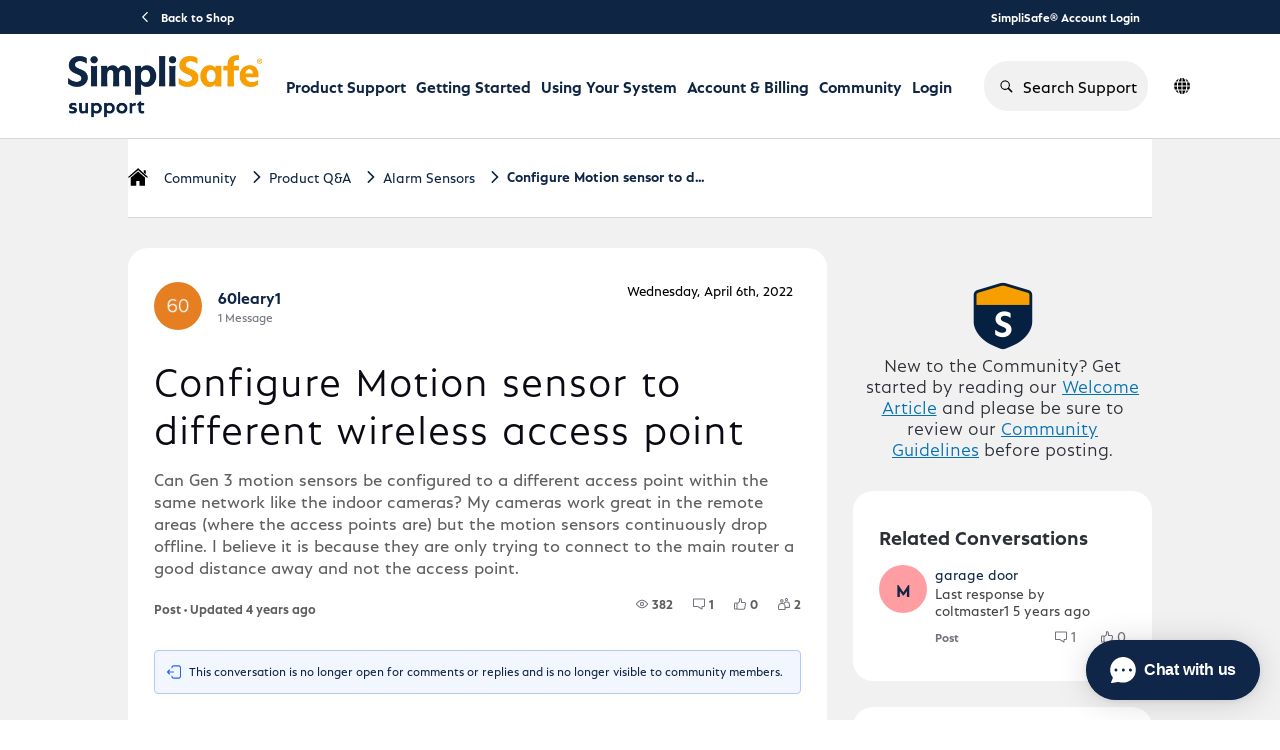

--- FILE ---
content_type: text/html; charset=utf-8
request_url: https://support.simplisafe.com/conversations/alarm-sensors/configure-motion-sensor-to-different-wireless-access-point/624cf9db385d98640add8f94
body_size: 49725
content:

    <!doctype html>
    <html lang="en">
      <head>
        <meta http-equiv="X-UA-Compatible" content="IE=edge" />
        <meta http-equiv="Content-Type" content="text/html; charset=utf-8" />
        <meta name="viewport" content="width=device-width, initial-scale=1" />
        <link rel="preload" as="script" crossorigin href="https://prod-care-community-cdn.sprinklr.com/community/vendor.d117814ae5b0be53acc5.js">
        
         <link href="https://prod-care-community-cdn.sprinklr.com/community/main_dc86a55a029e9a21c3f6.css" type="text/css" rel="stylesheet">
         <link rel="preload" as="script" crossorigin href="https://prod-care-community-cdn.sprinklr.com/community/en.main_094caecfb8645d66520b.js">

        <!-- head tag -->
        <link rel="apple-touch-icon" sizes="180x180" href="https://sprcdn-assets.sprinklr.com/2088/9b62f25c-1666-4de4-b636-251da6603abd-2800846618.png">
<link rel="icon" type="image/png" sizes="32x32" href="https://sprcdn-assets.sprinklr.com/2088/30756ec5-5b25-410d-8303-6511e2919468-315982613.png">
<link rel="icon" type="image/png" sizes="16x16" href="https://sprcdn-assets.sprinklr.com/2088/0fad0801-d69b-4ade-ae17-f243d39102b1-2668298453.png">




<!-- Google tag (gtag.js) --> <script async src="https://www.googletagmanager.com/gtag/js?id=G-3CSEF5ZCWW"></script> <script> window.dataLayer = window.dataLayer || []; function gtag(){dataLayer.push(arguments);} gtag('js', new Date()); gtag('config', 'G-3CSEF5ZCWW'); </script>


<link rel="preconnect" href="https://sprcdn-assets.sprinklr.com">
<link rel="preload" as="font" href="https://sprcdn-assets.sprinklr.com/2088/4ca135c9-79b3-4e5c-8a09-f8e466b38df8-1844667618.woff" type="font/woff" crossorigin="anonymous">
<link rel="preload" as="font" href="https://sprcdn-assets.sprinklr.com/2088/249d701d-4114-438c-baf6-95ebe6b3c2f1-794986911.woff" type="font/woff" crossorigin="anonymous">
<link rel="preload" as="font" href="https://sprcdn-assets.sprinklr.com/2088/f72272f8-0380-4b59-b021-169d4dcc820e-1149417829.woff" type="font/woff" crossorigin="anonymous">
<link rel="preload" as="font" href="https://sprcdn-assets.sprinklr.com/2088/eda1fcbf-fd79-4fbf-bd56-682140c27c08-1188990743.woff" type="font/woff" crossorigin="anonymous">

<!--BEGIN QUALTRICS WEBSITE FEEDBACK SNIPPET-->
<script type='text/javascript'>
(function(){var g=function(e,h,f,g){
this.get=function(a){for(var a=a+"=",c=document.cookie.split(";"),b=0,e=c.length;b<e;b++){for(var d=c[b];" "==d.charAt(0);)d=d.substring(1,d.length);if(0==d.indexOf(a))return d.substring(a.length,d.length)}return null};
this.set=function(a,c){var b="",b=new Date;b.setTime(b.getTime()+6048E5);b="; expires="+b.toGMTString();document.cookie=a+"="+c+b+"; path=/; "};
this.check=function(){var a=this.get(f);if(a)a=a.split(":");else if(100!=e)"v"==h&&(e=Math.random()>=e/100?0:100),a=[h,e,0],this.set(f,a.join(":"));else return!0;var c=a[1];if(100==c)return!0;switch(a[0]){case "v":return!1;case "r":return c=a[2]%Math.floor(100/c),a[2]++,this.set(f,a.join(":")),!c}return!0};
this.go=function(){if(this.check()){var a=document.createElement("script");a.type="text/javascript";a.src=g;document.body&&document.body.appendChild(a)}};
this.start=function(){var t=this;"complete"!==document.readyState?window.addEventListener?window.addEventListener("load",function(){t.go()},!1):window.attachEvent&&window.attachEvent("onload",function(){t.go()}):t.go()};};
try{(new g(100,"r","QSI_S_ZN_aXzlQ87OQ1yiFcG","https://znaxzlq87oq1yifcg-simplisafe.siteintercept.qualtrics.com/SIE/?Q_ZID=ZN_aXzlQ87OQ1yiFcG")).start()}catch(i){}})();
</script><div id='ZN_aXzlQ87OQ1yiFcG'><!--DO NOT REMOVE-CONTENTS PLACED HERE--></div>
<!--END WEBSITE FEEDBACK SNIPPET-->

<script>
window['_fs_host'] = 'fullstory.com';
window['_fs_script'] = 'edge.fullstory.com/s/fs.js';
window['_fs_org'] = 'TBR2S';
window['_fs_namespace'] = 'FS';
!function(m,n,e,t,l,o,g,y){var s,f,a=function(h){
return!(h in m)||(m.console&&m.console.log&&m.console.log('FullStory namespace conflict. Please set window["_fs_namespace"].'),!1)}(e)
;function p(b){var h,d=[];function j(){h&&(d.forEach((function(b){var d;try{d=b[h[0]]&&b[h[0]](h[1])}catch(h){return void(b[3]&&b[3](h))}
d&&d.then?d.then(b[2],b[3]):b[2]&&b[2](d)})),d.length=0)}function r(b){return function(d){h||(h=[b,d],j())}}return b(r(0),r(1)),{
then:function(b,h){return p((function(r,i){d.push([b,h,r,i]),j()}))}}}a&&(g=m[e]=function(){var b=function(b,d,j,r){function i(i,c){
h(b,d,j,i,c,r)}r=r||2;var c,u=/Async$/;return u.test(b)?(b=b.replace(u,""),"function"==typeof Promise?new Promise(i):p(i)):h(b,d,j,c,c,r)}
;function h(h,d,j,r,i,c){return b._api?b._api(h,d,j,r,i,c):(b.q&&b.q.push([h,d,j,r,i,c]),null)}return b.q=[],b}(),y=function(b){function h(h){
"function"==typeof h[4]&&h[4](new Error(b))}var d=g.q;if(d){for(var j=0;j<d.length;j++)h(d[j]);d.length=0,d.push=h}},function(){
(o=n.createElement(t)).async=!0,o.crossOrigin="anonymous",o.src="https://"+l,o.onerror=function(){y("Error loading "+l)}
;var b=n.getElementsByTagName(t)[0];b&&b.parentNode?b.parentNode.insertBefore(o,b):n.head.appendChild(o)}(),function(){function b(){}
function h(b,h,d){g(b,h,d,1)}function d(b,d,j){h("setProperties",{type:b,properties:d},j)}function j(b,h){d("user",b,h)}function r(b,h,d){j({
uid:b},d),h&&j(h,d)}g.identify=r,g.setUserVars=j,g.identifyAccount=b,g.clearUserCookie=b,g.setVars=d,g.event=function(b,d,j){h("trackEvent",{
name:b,properties:d},j)},g.anonymize=function(){r(!1)},g.shutdown=function(){h("shutdown")},g.restart=function(){h("restart")},
g.log=function(b,d){h("log",{level:b,msg:d})},g.consent=function(b){h("setIdentity",{consent:!arguments.length||b})}}(),s="fetch",
f="XMLHttpRequest",g._w={},g._w[f]=m[f],g._w[s]=m[s],m[s]&&(m[s]=function(){return g._w[s].apply(this,arguments)}),g._v="2.0.0")
}(window,document,window._fs_namespace,"script",window._fs_script);
</script>


<link
  rel="stylesheet"
  href="https://cdnjs.cloudflare.com/ajax/libs/OwlCarousel2/2.3.4/assets/owl.carousel.min.css"
  integrity="sha512-tS3S5qG0BlhnQROyJXvNjeEM4UpMXHrQfTGmbQ1gKmelCxlSEBUaxhRBj/EFTzpbP4RVSrpEikbmdJobCvhE3g=="
  crossorigin="anonymous"
  referrerpolicy="no-referrer"
/>
<link
  rel="stylesheet"
  href="https://cdnjs.cloudflare.com/ajax/libs/OwlCarousel2/2.3.4/assets/owl.theme.default.min.css"
  integrity="sha512-sMXtMNL1zRzolHYKEujM2AqCLUR9F2C4/05cdbxjjLSRvMQIciEPCQZo++nk7go3BtSuK9kfa/s+a4f4i5pLkw=="
  crossorigin="anonymous"
  referrerpolicy="no-referrer"
/>
<script
  src="https://code.jquery.com/jquery-2.2.4.min.js"
  integrity="sha256-BbhdlvQf/xTY9gja0Dq3HiwQF8LaCRTXxZKRutelT44="
  crossorigin="anonymous"
></script>

<script type="text/javascript" defer src="https://cdnjs.cloudflare.com/ajax/libs/OwlCarousel2/2.3.4/owl.carousel.min.js" integrity="sha512-bPs7Ae6pVvhOSiIcyUClR7/q2OAsRiovw4vAkX+zJbw3ShAeeqezq50RIIcIURq7Oa20rW2n2q+fyXBNcU9lrw==" crossorigin="anonymous" referrerpolicy="no-referrer"></script>

<meta name="viewport" content="width=device-width, initial-scale=1.0, viewport-fit=cover"> 










        <style type="text/css" nonce="3ed2b335-4305-47e8-8e3b-08e4a0e2c36f">@font-face {
    font-family: 'DIN';
    src: url('https://sprcdn-assets.sprinklr.com/2088/4ca135c9-79b3-4e5c-8a09-f8e466b38df8-1844667618.woff') format('woff'),
        url('https://sprcdn-assets.sprinklr.com/2088/91847362-a9ca-47e1-b579-48f47f02d8f7-686450497.ttf') format('truetype');
    font-weight: 500;
    font-style: normal;
    font-display: swap;
}
@font-face {
    font-family: 'DIN';
    src: url('https://sprcdn-assets.sprinklr.com/2088/249d701d-4114-438c-baf6-95ebe6b3c2f1-794986911.woff') format('woff'),
        url('https://sprcdn-assets.sprinklr.com/2088/fb1bb216-9621-4a85-b2c1-77ffdcd6227d-368530974.ttf') format('truetype');
    font-weight: normal;
    font-style: normal;
    font-display: swap;
}
@font-face {
    font-family: 'DIN';
    src: url('https://sprcdn-assets.sprinklr.com/2088/f72272f8-0380-4b59-b021-169d4dcc820e-1149417829.woff') format('woff2'),
        url('https://sprcdn-assets.sprinklr.com/2088/626643f1-6360-4dad-aa0f-9e7676f8b693-826136901.ttf') format('truetype');
    font-weight: 300;
    font-style: normal;
    font-display: swap;
}
@font-face {
    font-family: 'DIN';
    src: url('https://sprcdn-assets.sprinklr.com/2088/eda1fcbf-fd79-4fbf-bd56-682140c27c08-1188990743.woff') format('woff2'),
        url('https://sprcdn-assets.sprinklr.com/2088/ced4616f-ab46-479d-972f-91bf289a7312-2425590089.ttf') format('truetype');
    font-weight: 200;
    font-style: normal;
    font-display: swap;
}

@font-face {
    font-family: 'SimpliSans';
    src: url('https://sprcdn-assets.sprinklr.com/2088/161945bb-10a9-43e9-85e7-f8640e7773ab-353522202.woff2') format('woff2'),
        url('https://sprcdn-assets.sprinklr.com/2088/47ea9fe0-c4cf-43e0-a9d3-d14d58457c28-1065046542.woff') format('woff');
    font-weight: bold;
    font-style: normal;
    font-display: swap;
}

@font-face {
    font-family: 'SimpliSans';
    src: url('https://sprcdn-assets.sprinklr.com/2088/4a263fb8-1d4a-415a-9efb-56fe191c68f2-567219851.woff2') format('woff2'),
        url('https://sprcdn-assets.sprinklr.com/2088/ba8df3da-7a8d-4691-b95b-201efb8de8b0-1574246241.woff') format('woff');
    font-weight: normal;
    font-style: normal;
    font-display: swap;
}

@font-face {
    font-family: 'SimpliSans';
    src: url('https://sprcdn-assets.sprinklr.com/2088/f7f30a7f-5a8a-46c1-abed-74a24951ce98-2247953809.woff2') format('woff2'),
        url('https://sprcdn-assets.sprinklr.com/2088/5f837744-f6d8-4111-b3f8-f75bf87c98b0-1003935845.woff') format('woff');
    font-weight: 300;
    font-style: normal;
    font-display: swap;
}

body,
body.ovf-hidden,
body.spf {
    overflow: auto!important;
    position: relative!important;
}

body.ovf-hidden {
    overflow: hidden !important;
    overscroll-behavior: contain;
    position: relative !important;
    padding-left: 0px;
    padding-top: 0px;
    padding-right: 0px;
    margin-left: 0;
    margin-top: 0;
    margin-right: 15px !important;
}

.page-layout_column > * {
  padding: 3.2rem 0;
}
.banner-widget,
.page-layout_column > *:first-child {
  padding-top: 0;
}
.navbar-widget,
.page-layout_column > *:last-child,
.page-layout_column.conversation-search-page-column .banner-widget {
  padding-bottom: 0;
}
.page-layout_column .topic-entity-widget {
  padding: 0;
}
.home-page-container .banner-widget {
	padding-bottom: 0;
}


/*----language translator button---*/

/*--- blocking the original buttons from being pressed 
.header-bar__lang-item .header-bar__lang-item_button {
    pointer-events: none;
}---*/
/*.header-bar__lang-item [data-id="en_US"]:before,*/
/*.header-bar__lang-item [data-id="en_GB"]:before {*/
/*    pointer-events: auto!important;*/
/*}*/
/*--- adding an overlay button ---*/
/*.header-bar__lang-item [data-id="en_US"]:before  {*/
/*    content:"";*/
/*    position: absolute;*/
/*    display: block;*/
/*    background: rgba(230, 128, 201, .75); */
/*    border-radius: .4rem;*/
/*    width: calc(100% - .8rem);*/
/*    height: 4rem;*/
/*    top: 3px;*/
/*}    */

/*.header-bar__lang-item [data-id="en_GB"]:before  {*/
/*    content:"";*/
/*    position: absolute;*/
/*    display: block;*/
/*    background: rgba(111, 16, 233, .75); */
/*    border-radius: .4rem;*/
/*    width: calc(100% - .8rem);*/
/*    height: 4rem;*/
/*    top: 44px;*/
/*}    */

/*--- adding an overlay button mobile ---*/
/*.mobile-lang-switcher__languages-list [data-id="en_US"]:before  {*/
/*    content:"";*/
/*    position: absolute;*/
/*    display: block;*/
/*    background: rgba(230, 128, 201, .75); */
/*    border-radius: .4rem;*/
/*    width: calc(100% - .8rem);*/
/*    height: 4rem;*/
/*    top: 3px;*/
/*}    */

/*.mobile-lang-switcher__languages-list [data-id="en_GB"]:before  {*/
/*    content:"";*/
/*    position: absolute;*/
/*    display: block;*/
/*    background: rgba(111, 16, 233, .75); */
/*    border-radius: .4rem;*/
/*    width: calc(100% - .8rem);*/
/*    height: 4rem;*/
/*    top: 44px;*/
/*}  */

    
</style>
  
      <style data-emotion-css="0 1our9mn ys2em5 8atqhb 11ugfa9 14r34si 6gs9hh 18467a paivi3 r1l5j9 993fxv x4dmss jq176g 1kd84jh y73sfc wxr2hb 1ghapnm 1vwfmvr 2sedfi okc7pe mqkajv 13o7eu2 iz2ltj jp8xm2 uodor8 1jsohtw kn46u7 1ugxa2b x05r3s xgr949 4kxq1q y24tns 6gh7qi m3hshx 1ax93fs" nonce="3ed2b335-4305-47e8-8e3b-08e4a0e2c36f">@media only screen and (min-width: 768px){.css-1our9mn{width:80%!important;}}@media only screen and (min-width: 768px){.css-ys2em5{max-width:1400px!important;}}.css-8atqhb{width:100%;}.css-11ugfa9{color:#006fee!important;-webkit-text-decoration:undefined;text-decoration:undefined;}.css-11ugfa9:hover{color:#2b6db4!important;-webkit-text-decoration:none;text-decoration:none;}.css-11ugfa9:focus{color:#2b6db4!important;-webkit-text-decoration:none;text-decoration:none;}.css-11ugfa9:visited{color:#660099!important;-webkit-text-decoration:none;text-decoration:none;}.css-11ugfa9 >.svg{fill:#006fee!important;}.css-14r34si{background-color:#FFFFFF;}.css-6gs9hh{width:70%;}.css-18467a{width:30%;}.css-paivi3{fill:#f0f0f3!important;}.css-r1l5j9{gap:12px;}.css-993fxv{height:105px!important;background-color:#ffffff!important;}.css-x4dmss{-webkit-box-pack:justify;-webkit-justify-content:space-between;justify-content:space-between;}.css-jq176g{color:#0F2544!important;background-color:!important;}.css-jq176g:hover{color:#006fee!important;background-color:!important;}.css-jq176g:focus{color:#006fee!important;background-color:!important;}.css-1kd84jh{line-height:105px!important;}.css-y73sfc{background-color:!important;}.css-y73sfc >p{color:#0F2544!important;}.css-y73sfc:hover{background-color:!important;}.css-y73sfc:hover >p{color:#006fee!important;}.css-y73sfc:focus{background-color:!important;}.css-y73sfc:focus >p{color:#006fee!important;}.css-wxr2hb{font-family:-apple-system,BlinkMacSystemFont,Roboto,Segoe UI,Noto Sans,Helvetica Neue,Helvetica,sans-serif;color:#0f2544;}.css-1ghapnm{font-size:16px;line-height:22px;}.css-1vwfmvr{gap:0px;}.css-2sedfi{background:#efeff8;}.css-okc7pe{font-size:14px;line-height:20px;}.css-mqkajv{font-weight:600;font-size:20px;}.css-mqkajv mobile{font-size:20px;}.css-13o7eu2{display:block;}.css-iz2ltj{height:14px;width:14px;}.css-jp8xm2{font-size:12px;line-height:17px;}.css-uodor8{border-radius:50%;}.css-1jsohtw{height:48px;}.css-kn46u7{width:48px;height:48px;}.css-1ugxa2b{font-family:-apple-system,BlinkMacSystemFont,Roboto,Segoe UI,Noto Sans,Helvetica Neue,Helvetica,sans-serif;color:#2b2f35;}.css-x05r3s{font-weight:700;font-size:40px;}.css-x05r3s mobile{font-size:28px;}.css-xgr949{background-color:!important;}.css-xgr949:hover{background-color:!important;}.css-xgr949:focus{background-color:!important;}.css-4kxq1q{background-color:!important;}.css-y24tns{color:#008cc1!important;}.css-6gh7qi{background-color:#008cc1!important;}.css-m3hshx{background-color:#006fee!important;border-color:#006fee!important;color:#ffffff!important;font-weight:600!important;}.css-m3hshx svg{fill:#ffffff!important;}.css-m3hshx:hover{background-color:#006fee!important;border-color:#006fee!important;color:#ffffff!important;}.css-m3hshx:focus{background-color:#006fee!important;border-color:#006fee!important;color:#ffffff!important;}.css-1ax93fs{background-color:#ffffff!important;border-color:#006fee!important;color:#006fee!important;font-weight:600!important;}.css-1ax93fs svg{fill:#006fee!important;}.css-1ax93fs:hover{background-color:#ffffff!important;border-color:#006fee!important;color:#006fee!important;}.css-1ax93fs:focus{background-color:#ffffff!important;border-color:#006fee!important;color:#006fee!important;}</style><style type="text/css" nonce="3ed2b335-4305-47e8-8e3b-08e4a0e2c36f"></style>
      <title data-react-helmet="true">‎Configure Motion sensor to different wireless access point | SimpliSafe Support Home</title>
      <meta data-react-helmet="true" property="og:url" content="https://support.simplisafe.com/conversations/alarm-sensors/configure-motion-sensor-to-different-wireless-access-point/624cf9db385d98640add8f94"/><meta data-react-helmet="true" property="og:site_name" content="SimpliSafe Support Home"/><meta data-react-helmet="true" name="theme-color" content="#73737d"/><meta data-react-helmet="true" name="google-site-verification" content="rDS0ti9TDJTaKsL_O6miHEupC9GAdZwuxiLrdpB_dVQ"/><meta data-react-helmet="true" name="title" content="Configure Motion sensor to different wireless access point | SimpliSafe Support Home"/><meta data-react-helmet="true" name="description" content="Can Gen 3 motion sensors be configured to a different access point within the same network like the indoor cameras? My cameras work great in the remote areas (where the access points are) but the m..."/><meta data-react-helmet="true" property="og:title" content="Configure Motion sensor to different wireless access point | SimpliSafe Support Home"/><meta data-react-helmet="true" property="og:description" content="Can Gen 3 motion sensors be configured to a different access point within the same network like the indoor cameras? My cameras work great in the remote areas (where the access points are) but the m..."/><meta data-react-helmet="true" property="og:type" content="article"/><meta data-react-helmet="true" property="article:section" content/><meta data-react-helmet="true" property="article:published_time" content="2022-04-06T02:24:27.285Z"/><meta data-react-helmet="true" property="article:modified_time" content="2022-04-06T17:02:30.218Z"/><meta data-react-helmet="true" property="article:author" content="https://support.simplisafe.com/users/624cf66c79f390095b87b888"/><meta data-react-helmet="true" property="og:image" content="https://sprcdn-assets.sprinklr.com/2088/7eb7ddf9-fdd0-483a-a49c-c6141d3c897b-771807687/SS_newLogo.png"/><meta data-react-helmet="true" name="twitter:card" content="summary"/><meta data-react-helmet="true" name="twitter:title" content="Configure Motion sensor to different wireless access point | SimpliSafe Support Home"/><meta data-react-helmet="true" name="twitter:description" content="Can Gen 3 motion sensors be configured to a different access point within the same network like the indoor cameras? My cameras work great in the remote areas (where the access points are) but the m..."/><meta data-react-helmet="true" name="twitter:image" content="https://sprcdn-assets.sprinklr.com/2088/7eb7ddf9-fdd0-483a-a49c-c6141d3c897b-771807687/SS_newLogo.png"/><meta data-react-helmet="true" name="robots" content="noindex"/>
      <link data-react-helmet="true" rel="icon" href="https://sprcdn-assets.sprinklr.com/2088/0fad0801-d69b-4ade-ae17-f243d39102b1-2668298453.png"/><link data-react-helmet="true" rel="canonical" href="https://support.simplisafe.com/conversations/alarm-sensors/configure-motion-sensor-to-different-wireless-access-point/624cf9db385d98640add8f94"/><link data-react-helmet="true" rel="alternate" hrefLang="en" href="https://support.simplisafe.com/en_GB/conversations/alarm-sensors/configure-motion-sensor-to-different-wireless-access-point/624cf9db385d98640add8f94"/>
      
      
       <link href="https://prod-care-community-cdn.sprinklr.com/community/PageLayoutRenderer_0429397f07c57ff5d151.css" type="text/css" rel="stylesheet"> <link href="https://prod-care-community-cdn.sprinklr.com/community/NavBar_8720fa3f05416c2cf260.css" type="text/css" rel="stylesheet"> <link href="https://prod-care-community-cdn.sprinklr.com/community/Language_57685c34909f83163468.css" type="text/css" rel="stylesheet"> <link href="https://prod-care-community-cdn.sprinklr.com/community/ConversationEntityContainer_4c7e4cf7381a088e66be.css" type="text/css" rel="stylesheet"> <link href="https://prod-care-community-cdn.sprinklr.com/community/CommentCreationEntityContainer_eb5f5a3e1f1fd4899ea1.css" type="text/css" rel="stylesheet"> <link href="https://prod-care-community-cdn.sprinklr.com/community/ConversationResponsesEntityContainer_ffa6d5fa679a272d5114.css" type="text/css" rel="stylesheet"> <link href="https://prod-care-community-cdn.sprinklr.com/community/CommentListContainer_8d56ce8778cfa0619245.css" type="text/css" rel="stylesheet"> <link href="https://prod-care-community-cdn.sprinklr.com/community/RelatedPostsContainer_304e472e684b4f7094b2.css" type="text/css" rel="stylesheet"> <link href="https://prod-care-community-cdn.sprinklr.com/community/HelpfulWidgetContainer_5132f0dff842c1dbe3c2.css" type="text/css" rel="stylesheet"> <link href="https://prod-care-community-cdn.sprinklr.com/community/ReplyListContainer_305f18ada34550561739.css" type="text/css" rel="stylesheet"> <link href="https://prod-care-community-cdn.sprinklr.com/community/Authentication_e9b3486959fad65b1a82.css" type="text/css" rel="stylesheet">
       <link rel="preload" as="script" crossorigin href="https://prod-care-community-cdn.sprinklr.com/community/en.ConversationPage_46a37683b7954b340080.17.js"> <link rel="preload" as="script" crossorigin href="https://prod-care-community-cdn.sprinklr.com/community/en.PageLayoutRenderer_7114e2f53c132ac17707.289.js"> <link rel="preload" as="script" crossorigin href="https://prod-care-community-cdn.sprinklr.com/community/en.CustomHTMLContainer_d177ea37a27e0f7607c7.178.js"> <link rel="preload" as="script" crossorigin href="https://prod-care-community-cdn.sprinklr.com/community/en.NavBarContainer_2a39afd6a05b3747af06.274.js"> <link rel="preload" as="script" crossorigin href="https://prod-care-community-cdn.sprinklr.com/community/en.NavBar_91dbcd06ddf4686a20da.273.js"> <link rel="preload" as="script" crossorigin href="https://prod-care-community-cdn.sprinklr.com/community/en.Language_75702eb76bf7433dc7f9.245.js"> <link rel="preload" as="script" crossorigin href="https://prod-care-community-cdn.sprinklr.com/community/en.CustomAppWidget_be84917e0d9d26050531.176.js"> <link rel="preload" as="script" crossorigin href="https://prod-care-community-cdn.sprinklr.com/community/en.ConversationEntityContainer_95244f52ad011f410be5.152.js"> <link rel="preload" as="script" crossorigin href="https://prod-care-community-cdn.sprinklr.com/community/en.CommentCreationEntityContainer_9e64905fdf161b33de7a.136.js"> <link rel="preload" as="script" crossorigin href="https://prod-care-community-cdn.sprinklr.com/community/en.ConversationResponsesEntityContainer_29882d9c5dc456fc8d68.166.js"> <link rel="preload" as="script" crossorigin href="https://prod-care-community-cdn.sprinklr.com/community/en.CommentListContainer_fe0a6d94b3578aa503ec.137.js"> <link rel="preload" as="script" crossorigin href="https://prod-care-community-cdn.sprinklr.com/community/en.RelatedPostsContainer_8a82fc362a4d63fcb954.317.js"> <link rel="preload" as="script" crossorigin href="https://prod-care-community-cdn.sprinklr.com/community/en.HelpfulWidgetContainer_58e2791099ae57185987.227.js"> <link rel="preload" as="script" crossorigin href="https://prod-care-community-cdn.sprinklr.com/community/en.ReplyListContainer_dce2d031701311e73259.323.js"> <link rel="preload" as="script" crossorigin href="https://prod-care-community-cdn.sprinklr.com/community/en.Authentication_3f55d575f1918433c93a.0.js"> <link rel="preload" as="script" crossorigin href="https://s3.amazonaws.com/spr-prod-care-community/CUSTOM_APPS/2088/68ca7c9fdfe70f5162c91f29/xbroCI/0.0.4/breadcrumbs/index.js"> <link rel="preload" as="script" crossorigin href="https://s3.amazonaws.com/spr-prod-care-community/CUSTOM_APPS/2088/68833d2877d27278d468e43c/s7kq74/0.0.4/community/index.js"> <link rel="preload" as="script" crossorigin href="https://s3.amazonaws.com/spr-prod-care-community/CUSTOM_APPS/2088/683d3a722d7a333c7961b9ad/unaMCc/0.0.5/footer/index.js">
    </head>
    <body leftmargin="0" topmargin="0" rightmargin="0" bottommargin="0" marginwidth="0" marginheight="0" class="ltr">
      <script nonce="3ed2b335-4305-47e8-8e3b-08e4a0e2c36f">
        window.__PRELOADED_STATE__ = "%7B%22routing%22%3A%7B%22location%22%3A%7B%22pathname%22%3A%22%2F%22%2C%22search%22%3A%22%22%2C%22hash%22%3A%22%22%2C%22state%22%3Anull%2C%22key%22%3A%22pa97jmaf%22%7D%2C%22action%22%3A%22POP%22%7D%2C%22communityId%22%3A%22dfc869f8-176e-48b9-8cc5-f1e5d4b95448%22%2C%22csrfToken%22%3A%22e0090de6-2d86-4291-9882-23a53b885e7e%22%2C%22language%22%3A%22en_US%22%2C%22basename%22%3Anull%2C%22publicHeaders%22%3A%7B%22user-agent%22%3A%22Mozilla%2F5.0%20(Macintosh%3B%20Intel%20Mac%20OS%20X%2010_15_7)%20AppleWebKit%2F537.36%20(KHTML%2C%20like%20Gecko)%20Chrome%2F131.0.0.0%20Safari%2F537.36%3B%20ClaudeBot%2F1.0%3B%20%2Bclaudebot%40anthropic.com)%22%2C%22X-COMMUNITY-IP%22%3A%223.136.11.238%22%7D%2C%22theme%22%3Anull%2C%22country%22%3Anull%2C%22cfGroup%22%3A%7B%22defaultValues%22%3A%5B%5D%7D%2C%22version%22%3Anull%2C%22nonce%22%3A%223ed2b335-4305-47e8-8e3b-08e4a0e2c36f%22%2C%22oauthSessionToken%22%3Anull%2C%22keepaliveToken%22%3Anull%2C%22enterpriseCaptchaEnabled%22%3Atrue%2C%22communitySettings%22%3A%7B%22settings%22%3A%7B%22overview%22%3A%7B%22details%22%3A%7B%22organizationName%22%3A%22SimpliSafe%22%2C%22language%22%3A%22en_US%22%2C%22activeLanguages%22%3A%5B%22en_US%22%2C%22en_GB%22%5D%2C%22website%22%3A%22http%3A%2F%2Fsimplisafe.com%2F%22%2C%22privacyPolicyURL%22%3A%22https%3A%2F%2Fsimplisafe.com%2Fprivacy%22%2C%22email%22%3A%22customer-support%40simplisafe.com%22%2C%22isDirectAPIEnabled%22%3Atrue%2C%22secLanguages%22%3A%5B%22en_GB%22%5D%2C%22communityName%22%3A%22SimpliSafe%20Support%20Home%22%2C%22communityDescription%22%3A%22Join%20our%20community%20of%20over%203%20million%20who%20protect%20their%20homes%20with%20SimpliSafe.%20Ask%20your%20questions%2C%20share%20your%20stories%2C%20and%20learn%20how%20others%20are%20protecting%20their%20homes%20and%20loved%20ones%20with%20SimpliSafe.%22%7D%7D%2C%22branding%22%3A%7B%22logos%22%3A%7B%22companyLogos%22%3A%7B%22companyLogoNormal%22%3A%22https%3A%2F%2Fsprcdn-assets.sprinklr.com%2F2088%2F7eb7ddf9-fdd0-483a-a49c-c6141d3c897b-771807687%2FSS_newLogo.png%22%7D%2C%22faviconLogos%22%3A%7B%22faviconLogo16%22%3A%22https%3A%2F%2Fsprcdn-assets.sprinklr.com%2F2088%2F0fad0801-d69b-4ade-ae17-f243d39102b1-2668298453.png%22%2C%22faviconLogo180%22%3A%22https%3A%2F%2Fsprcdn-assets.sprinklr.com%2F2088%2F9b62f25c-1666-4de4-b636-251da6603abd-2800846618.png%22%2C%22faviconLogo32%22%3A%22https%3A%2F%2Fsprcdn-assets.sprinklr.com%2F2088%2F30756ec5-5b25-410d-8303-6511e2919468-315982613.png%22%7D%7D%2C%22typographyHeader%22%3A%7B%22fontFamily%22%3A%22-apple-system%2CBlinkMacSystemFont%2CRoboto%2CSegoe%20UI%2CNoto%20Sans%2CHelvetica%20Neue%2CHelvetica%2Csans-serif%22%2C%22color%22%3A%22%232b2f35%22%2C%22heading1%22%3A%7B%22fontSize%22%3A%2240px%22%2C%22fontWeight%22%3A%22700%22%2C%22mobileFontSize%22%3A%2228px%22%7D%2C%22heading2%22%3A%7B%22fontSize%22%3A%2232px%22%2C%22fontWeight%22%3A%22700%22%2C%22mobileFontSize%22%3A%2228px%22%7D%2C%22heading3%22%3A%7B%22fontSize%22%3A%2230px%22%2C%22fontWeight%22%3A%22600%22%2C%22mobileFontSize%22%3A%2220px%22%7D%2C%22heading4%22%3A%7B%22fontSize%22%3A%2220px%22%2C%22fontWeight%22%3A%22600%22%2C%22mobileFontSize%22%3A%2220px%22%7D%2C%22heading5%22%3A%7B%22fontSize%22%3A%2216px%22%2C%22fontWeight%22%3A%22600%22%2C%22mobileFontSize%22%3A%2216px%22%7D%2C%22heading6%22%3A%7B%22fontSize%22%3A%2214px%22%2C%22fontWeight%22%3A%22600%22%2C%22mobileFontSize%22%3A%2214px%22%7D%7D%2C%22typographyBody%22%3A%7B%22fontFamily%22%3A%22-apple-system%2CBlinkMacSystemFont%2CRoboto%2CSegoe%20UI%2CNoto%20Sans%2CHelvetica%20Neue%2CHelvetica%2Csans-serif%22%2C%22color%22%3A%22%230f2544%22%2C%22small%22%3A%7B%22fontSize%22%3A%2211px%22%2C%22lineHeight%22%3A%2215px%22%7D%2C%22normal%22%3A%7B%22fontSize%22%3A%2212px%22%2C%22lineHeight%22%3A%2217px%22%7D%2C%22large%22%3A%7B%22fontSize%22%3A%2214px%22%2C%22lineHeight%22%3A%2220px%22%7D%2C%22xlarge%22%3A%7B%22fontSize%22%3A%2216px%22%2C%22lineHeight%22%3A%2222px%22%7D%7D%2C%22colors%22%3A%7B%22primary%22%3A%7B%22color%22%3A%22%2373737d%22%2C%22backgroundColor%22%3A%22%23ffffff%22%7D%2C%22success%22%3A%7B%22color%22%3A%22%2320b796%22%2C%22backgroundColor%22%3A%22%22%7D%2C%22warning%22%3A%7B%22color%22%3A%22%23ffd200%22%2C%22backgroundColor%22%3A%22%22%7D%2C%22danger%22%3A%7B%22color%22%3A%22%23fc374b%22%2C%22backgroundColor%22%3A%22%22%7D%2C%22page%22%3A%7B%22backgroundColor%22%3A%22%23ffffff%22%7D%2C%22placeholder%22%3A%7B%22color%22%3A%22%239b9ba5%22%7D%2C%22pagination%22%3A%7B%22color%22%3A%22%236C6C75%22%7D%7D%2C%22buttons%22%3A%7B%22normal%22%3A%7B%22backgroundColor%22%3A%22%23006fee%22%2C%22borderColor%22%3A%22%23006fee%22%2C%22color%22%3A%22%23ffffff%22%2C%22fontWeight%22%3A%22600%22%2C%22hover%22%3A%7B%22backgroundColor%22%3A%22%23006fee%22%2C%22borderColor%22%3A%22%23006fee%22%2C%22color%22%3A%22%23ffffff%22%7D%2C%22selected%22%3A%7B%22color%22%3A%22%23006CFA%22%7D%7D%2C%22inactive%22%3A%7B%22backgroundColor%22%3A%22%23ffffff%22%2C%22borderColor%22%3A%22%23006fee%22%2C%22color%22%3A%22%23006fee%22%2C%22fontWeight%22%3A%22600%22%2C%22hover%22%3A%7B%22backgroundColor%22%3A%22%23ffffff%22%2C%22borderColor%22%3A%22%23006fee%22%2C%22color%22%3A%22%23006fee%22%7D%7D%7D%2C%22links%22%3A%7B%22normal%22%3A%7B%22color%22%3A%22%23006fee%22%2C%22textDecoration%22%3A%22none%22%7D%2C%22hover%22%3A%7B%22color%22%3A%22%232b6db4%22%2C%22textDecoration%22%3A%22none%22%7D%2C%22visited%22%3A%7B%22color%22%3A%22%23660099%22%2C%22textDecoration%22%3A%22none%22%7D%7D%2C%22forms%22%3A%7B%22textType%22%3A%7B%22normal%22%3A%7B%22color%22%3A%22%230a0a14%22%2C%22backgroundColor%22%3A%22%23ffffff%22%2C%22borderColor%22%3A%22%23d7d7e0%22%7D%2C%22focus%22%3A%7B%22color%22%3A%22%230a0a14%22%2C%22backgroundColor%22%3A%22%23ffffff%22%2C%22borderColor%22%3A%22%23006fee%22%7D%2C%22disabled%22%3A%7B%22color%22%3A%22%23a9a9b2%22%2C%22backgroundColor%22%3A%22%23efeff8%22%2C%22borderColor%22%3A%22%23d7d7e0%22%7D%7D%2C%22checkboxType%22%3A%7B%22normal%22%3A%7B%22backgroundColor%22%3A%22%23a9a9b2%22%7D%2C%22active%22%3A%7B%22backgroundColor%22%3A%22%23006fee%22%7D%2C%22disabled%22%3A%7B%22backgroundColor%22%3A%22%23e6e6e8%22%7D%7D%7D%2C%22navbar%22%3A%7B%22height%22%3A%22105%22%2C%22logoHeight%22%3A%2240%22%2C%22mobileHeight%22%3A%2248%22%2C%22color%22%3A%22%23f0f0f3%22%2C%22backgroundColor%22%3A%22%23ffffff%22%2C%22normal%22%3A%7B%22color%22%3A%22%230F2544%22%2C%22backgroundColor%22%3A%22%22%7D%2C%22hover%22%3A%7B%22color%22%3A%22%23006fee%22%2C%22backgroundColor%22%3A%22%22%7D%2C%22active%22%3A%7B%22color%22%3A%22%23006fee%22%2C%22backgroundColor%22%3A%22%22%7D%7D%2C%22tabs%22%3A%7B%22normal%22%3A%7B%22color%22%3A%22%235f5f69%22%2C%22backgroundColor%22%3A%22%22%7D%2C%22hover%22%3A%7B%22color%22%3A%22%23008cc1%22%2C%22backgroundColor%22%3A%22%22%7D%2C%22active%22%3A%7B%22color%22%3A%22%23008cc1%22%2C%22backgroundColor%22%3A%22%22%2C%22highlightColor%22%3A%22%23008cc1%22%7D%7D%2C%22tooltips%22%3A%7B%22color%22%3A%22%234b4b55%22%2C%22backgroundColor%22%3A%22%23ffffff%22%7D%2C%22popupDialog%22%3A%7B%22backgroundColor%22%3A%22%23ffffff%22%2C%22borderColor%22%3A%22%22%2C%22opacity%22%3A%220.8%22%7D%2C%22avatars%22%3A%7B%22borderStyle%22%3A%22circular%22%2C%22borderRadius%22%3A%223%22%7D%2C%22screenSizesRange%22%3A%7B%22XS%22%3A%7B%22from%22%3A0%2C%22to%22%3A320%7D%2C%22SM%22%3A%7B%22from%22%3A321%2C%22to%22%3A768%7D%2C%22MD%22%3A%7B%22from%22%3A769%2C%22to%22%3A1024%7D%2C%22LG%22%3A%7B%22from%22%3A1025%2C%22to%22%3A1344%7D%2C%22XL%22%3A%7B%22from%22%3A1355%2C%22to%22%3A10000%7D%7D%2C%22themeTokens%22%3A%7B%22cmt-ss-text-color-1%22%3A%22%230f2544%22%2C%22cmt-ss-text-color-2%22%3A%22%23514f4c%22%2C%22cmt-ss-text-color-3%22%3A%22%23444444%22%2C%22cmt-ss-text-color-4%22%3A%22%230060c7%22%2C%22cmt-ss-text-color-5%22%3A%22%23327afd%22%2C%22cmt-ss-text-color-6%22%3A%22%23242321%22%2C%22cmt-ss-text-color-7%22%3A%22%236b7280%22%2C%22cmt-ss-text-color-8%22%3A%22%23f79e00%22%2C%22cmt-ss-text-color-9%22%3A%22%23006fee%22%2C%22cmt-ss-text-color-10%22%3A%22%23000000%22%2C%22cmt-ss-error-text-color%22%3A%22%23d90000%22%2C%22cmt-ss-link-color%22%3A%22var(--spr-cmt-ss-primary-color)%22%2C%22cmt-ss-link-color-2%22%3A%22var(--spr-cmt-ss-primary-color)%22%2C%22cmt-ss-primary-color%22%3A%22%23E93817%22%2C%22cmt-ss-secondary-color%22%3A%22%23FFF2F0%22%2C%22cmt-ss-tab-active-color%22%3A%22var(--spr-cmt-ss-primary-color)%22%2C%22cmt-ss-tab-disabled-color%22%3A%22%23383838%22%2C%22cmt-ss-bg-color-1%22%3A%22%23f1f1f2%22%2C%22cmt-ss-bg-color-2%22%3A%22%23e2f7ff%22%2C%22cmt-ss-bg-color-3%22%3A%22%23fff%22%2C%22cmt-ss-bg-color-4%22%3A%22%230f2544%22%2C%22cmt-ss-bg-color-5%22%3A%22%230f2648%22%2C%22cmt-ss-bg-color-6%22%3A%22%23f2f2f2%22%2C%22cmt-ss-bg-color-7%22%3A%22%23006fee%22%2C%22cmt-ss-border-color-1%22%3A%22%23e2e2e2%22%2C%22cmt-ss-border-color-2%22%3A%22%23efeff8%22%2C%22cmt-ss-border-color-3%22%3A%22%23d7d7e0%22%2C%22cmt-ss-border-color-4%22%3A%22%239ca3af%22%2C%22cmt-ss-border-color-5%22%3A%22%23006fee%22%2C%22cmt-ss-border-color-6%22%3A%22%239b9ba5%22%2C%22cmt-ss-icon-fill-1%22%3A%22var(--spr-cmt-ss-primary-color)%22%2C%22cmt-ss-icon-fill-2%22%3A%22%23008cc1%22%2C%22cmt-ss-icon-fill-3%22%3A%22%2340a3f5%22%2C%22cmt-ss-icon-fill-4%22%3A%22%23327afd%22%2C%22cmt-ss-icon-fill-5%22%3A%22%23000000%22%2C%22cmt-ss-tooltip-text-color%22%3A%22%23fff%22%2C%22cmt-ss-tooltip-bg-color%22%3A%22%23383838%22%2C%22cmt-ss-tooltip-bg-color-2%22%3A%22%23383838%22%2C%22cmt-ss-online-color%22%3A%22%2300B367%22%2C%22cmt-ss-accepted-color%22%3A%22%2346a800%22%2C%22cmt-ss-box-shadow-1%22%3A%22%2300000015%22%2C%22cmt-ss-box-shadow-2%22%3A%22%2300000015%22%2C%22cmt-ss-box-shadow-3%22%3A%22%23DCDCDC%22%2C%22cmt-ss-box-shadow-4%22%3A%22%2300000026%22%2C%22cmt-ss-box-shadow-5%22%3A%22%2300000030%22%2C%22cmt-ss-box-shadow-6%22%3A%22%230000001a%22%2C%22cmt-ss-tombstone-color-1%22%3A%22%234B4B4B%22%2C%22cmt-ss-bg-img-filter%22%3A%22none%22%2C%22cmt-ss-dialog-padding%22%3A%224.8rem%22%2C%22cmt-ss-dialog-border-color%22%3A%22%236b6b6b%22%2C%22cmt-ss-dialog-box-shadow-color%22%3A%22%23ffffff%22%2C%22cmt-ss-dialog-header-font-size%22%3A%223.6rem%22%2C%22cmt-ss-select-dialog-bdc%22%3A%22%236b6b6b%22%2C%22cmt-ss-select-dialog-box-shadow%22%3A%22transparent%22%2C%22cmt-ss-select-dialog-placeholder-color%22%3A%22%23949494%22%2C%22cmt-ss-comment-input-placeholder-color%22%3A%22%23757584%22%2C%22cmt-ss-link-color-3%22%3A%22%230071B3%22%2C%22cmt-ss-link-color-4%22%3A%22%23383838%22%2C%22cmt-btn-primary-bgc%22%3A%22%23006fee%22%2C%22cmt-list-item-hover%22%3A%22%23f5f5fa%22%2C%22cmt-monitoring-tab-btn-active%22%3A%22%23016fee%22%2C%22cmt-monitoring-tab-btn-hover%22%3A%22%23333333%22%2C%22cmt-monitoring-tab-btn%22%3A%22%23414141%22%2C%22otherThemeTokens%22%3A%7B%22dark%22%3A%7B%7D%7D%2C%22otherSizeTokens%22%3A%7B%22XS%22%3A%7B%22cmt-ss-dialog-padding%22%3A%224.8rem%202.4rem%22%2C%22cmt-ss-dialog-header-font-size%22%3A%222.1rem%22%2C%22cmt-ss-dialog-max-width%22%3A%22100%25%22%7D%2C%22SM%22%3A%7B%22cmt-ss-dialog-padding%22%3A%224.8rem%202.4rem%22%2C%22cmt-ss-dialog-header-font-size%22%3A%222.4rem%22%2C%22cmt-ss-dialog-max-width%22%3A%22100%25%22%7D%2C%22M%22%3A%7B%22cmt-ss-dialog-max-width%22%3A%22100.8rem%22%7D%2C%22L%22%3A%7B%22cmt-ss-dialog-max-width%22%3A%22130rem%22%7D%2C%22XL%22%3A%7B%22cmt-ss-dialog-max-width%22%3A%22130rem%22%7D%7D%7D%2C%22editor%22%3A%7B%22placeholder%22%3A%7B%22color%22%3A%22%23737387%22%7D%7D%2C%22icon%22%3A%7B%22primary%22%3A%7B%22fill%22%3A%22cmt-ss-icon-fill-8%22%2C%22hover%22%3A%7B%22fill%22%3A%22cmt-ss-icon-fill-8%22%7D%7D%2C%22secondary%22%3A%7B%22fill%22%3A%22cmt-ss-icon-fill-9%22%2C%22hover%22%3A%7B%22fill%22%3A%22cmt-ss-icon-fill-9%22%7D%7D%7D%2C%22directMessaging%22%3Anull%2C%22loader%22%3A%7B%22tombstone%22%3A%7B%22foregroundColor%22%3A%22%23ecebeb%22%2C%22backgroundColor%22%3A%22%23f2f2f4%22%7D%7D%2C%22snackbar%22%3Anull%2C%22page%22%3Anull%2C%22table%22%3Anull%7D%2C%22content%22%3A%7B%22loginPage%22%3A%7B%22loginProviders%22%3A%7B%22enableEmailPasswordAuth%22%3Afalse%2C%22enableOAuth%22%3Atrue%2C%22oauthConfig%22%3A%7B%22label%22%3A%22SimpliSafe%20Community%22%2C%22value%22%3A%226192506282cdf0a91205fea0%22%2C%22accountType%22%3A%22SIMPLISAFE%22%2C%22additional%22%3A%7B%22oAuth%22%3A%5B%22true%22%5D%7D%7D%2C%22oauthLabel%22%3A%22Login%22%2C%22enableFastpass%22%3Afalse%2C%22enableSocialAuth%22%3Afalse%2C%22enableSSOAuth%22%3Afalse%2C%22enabledSSOApp%22%3A%5B%7B%22label%22%3A%22SimpliSafe%20SSO%20-%20OKTA%22%2C%22value%22%3A%22623c83199594793eaa800e5a%22%2C%22binding%22%3A%22POST%22%7D%5D%2C%22backendLayoutEnabled%22%3Atrue%2C%22enabledSocialProviders%22%3A%5B%5D%7D%2C%22communityAccess%22%3A%7B%22pageHtml%22%3A%22%22%2C%22pageCSS%22%3A%22%22%7D%2C%22settings%22%3A%7B%22title%22%3A%22Welcome!%22%2C%22description%22%3A%22Please%20sign%20in%20or%20create%20a%20Community%20account%20here.%20If%20you%20have%20a%20SimpliSafe%20account%2C%20sign%20in%20below.%22%2C%22enableUserReg%22%3Atrue%7D%7D%2C%22signupPage%22%3A%7B%22settings%22%3A%7B%22termTextLabel%22%3A%22By%20clicking%20Sign%20up%2C%20you%20agree%20to%20our%20%3Ca%20href%3D%5C%22https%3A%2F%2Fcommunity.simplisafe.com%2Fconversations%2Fannouncements-and-updates%2Fcommunity-guidelines%2F61a5416accf4bb6a75b1fdc7%5C%22%2C%20target%3D%5C%22_blank%5C%22%3ETerms%2C%20Data%20Policy%20and%20Cookie%20Policy%3C%2Fa%3E.%22%2C%22screenerEnabled%22%3Atrue%2C%22screenerRequired%22%3Atrue%2C%22screenerQuestionsEnabled%22%3Atrue%2C%22verifyEmailMandatory%22%3Afalse%2C%22firstNameEnabled%22%3Atrue%2C%22firstNameLabel%22%3A%22First%20Name%22%2C%22firstNameRequired%22%3Atrue%2C%22lastNameEnabled%22%3Atrue%2C%22lastNameLabel%22%3A%22Last%20Name%22%2C%22lastNameRequired%22%3Atrue%2C%22employeeInfoEnabled%22%3Afalse%2C%22confirmationQuestionLabel%22%3A%22Are%20you%20an%20existing%20brand%20employee%3F%22%2C%22employeeIdLabel%22%3A%22Employee%20ID%22%2C%22employeeInfoRequired%22%3Afalse%2C%22title%22%3A%22Let's%20get%20started!%22%2C%22descsription%22%3A%22Please%20enter%20details%20to%20create%20a%20forums%20account.%22%2C%22aboutMeEnabled%22%3Atrue%2C%22showExplicitTerm%22%3Atrue%2C%22uNameRegex%22%3A%22%22%2C%22uNameErrMsg%22%3A%22%22%2C%22verifyEmailOTPExpiryTime%22%3A2%7D%7D%2C%22conversationTypes%22%3A%7B%22conversationTypes%22%3A%5B%7B%22id%22%3A%22QUESTION%22%2C%22type%22%3A%22QUESTION%22%2C%22enabled%22%3Atrue%2C%22label%22%3A%22Post%22%2C%22allowCreation%22%3Atrue%2C%22disableTags%22%3Anull%7D%2C%7B%22id%22%3A%22ARTICLE%22%2C%22type%22%3A%22ARTICLE%22%2C%22enabled%22%3Atrue%2C%22label%22%3A%22Featured%20Articles%22%2C%22allowCreation%22%3Afalse%2C%22disableTags%22%3Anull%7D%2C%7B%22id%22%3A%22IDEA%22%2C%22type%22%3A%22IDEA%22%2C%22enabled%22%3Atrue%2C%22label%22%3A%22Suggestion%22%2C%22allowCreation%22%3Atrue%2C%22disableTags%22%3Anull%7D%2C%7B%22id%22%3A%22KB_ARTICLE%22%2C%22type%22%3A%22KB_ARTICLE%22%2C%22enabled%22%3Atrue%2C%22label%22%3A%22Help%20Center%20Article%22%2C%22allowCreation%22%3Anull%2C%22disableTags%22%3Anull%7D%2C%7B%22id%22%3A%22GUIDED_WORKFLOW%22%2C%22type%22%3A%22GUIDED_WORKFLOW%22%2C%22enabled%22%3Atrue%2C%22label%22%3A%22Guided%20Workflows%22%2C%22allowCreation%22%3Anull%2C%22disableTags%22%3Anull%7D%5D%7D%2C%22notificationPage%22%3A%7B%22heading%22%3A%22Notification%20Preferences%22%2C%22subHeading%22%3A%22Select%20the%20activities%20for%20which%20you%20want%20to%20be%20notified%22%2C%22notificationTypes%22%3A%5B%22WEB%22%2C%22EMAIL%22%5D%2C%22defaultDisabledNotificationTypes%22%3Anull%2C%22enableEmailNotificationFrequency%22%3Anull%7D%2C%22survey%22%3A%7B%7D%2C%22conversationSetting%22%3A%7B%22restrictReply%22%3Afalse%2C%22editTimerEnabled%22%3Anull%2C%22deleteTimerEnabled%22%3Anull%2C%22editTimer%22%3Anull%2C%22deleteTimer%22%3Anull%2C%22allowPrivateComment%22%3Afalse%2C%22canMarkReplyPrivate%22%3Atrue%2C%22canMarkAnonFeedback%22%3Atrue%2C%22linkInterceptEnabled%22%3Anull%2C%22interceptDomainsType%22%3Anull%2C%22whitelistDomains%22%3Anull%2C%22blacklistDomains%22%3Anull%2C%22disableLikeForAuthor%22%3Anull%2C%22enableCaptchaForComment%22%3Anull%2C%22canUnArchive%22%3Anull%2C%22unarchiveCF%22%3Anull%2C%22allowedAttachmentTypes%22%3Anull%2C%22isCustomAttachmentView%22%3Anull%2C%22attachmentHelpText%22%3Anull%2C%22isMultipleLayoutsEnabled%22%3Anull%2C%22enableJira%22%3Anull%2C%22jiraCreationGwId%22%3Anull%2C%22disableCommentSubscription%22%3Anull%2C%22scrollToFirstUnread%22%3Anull%2C%22jumpToNewestComment%22%3Anull%2C%22isModerationEnabled%22%3Anull%2C%22showPostTypeOnMove%22%3Anull%7D%2C%22conversationSearchPageSetting%22%3A%7B%22customFieldIds%22%3Anull%2C%22defaultFilters%22%3A%5B%7B%22key%22%3A%22conversationTypes%22%2C%22values%22%3A%5B%22ARTICLE%22%2C%22QUESTION%22%2C%22IDEA%22%2C%22KB_ARTICLE%22%5D%7D%5D%2C%22highlightKeywordEnabled%22%3Anull%2C%22storeSearchActivitySeparately%22%3Atrue%7D%2C%22conversationCreatePage%22%3A%7B%22settings%22%3A%7B%22titleLabel%22%3A%22Title%22%2C%22titlePlaceholder%22%3A%22Enter%20title%20here...%22%2C%22titleMaxLength%22%3A140%2C%22descriptionLabel%22%3A%22Description%22%2C%22descriptionPlaceholder%22%3A%22Enter%20description%20here...%22%2C%22descriptionMinLength%22%3A1%2C%22descriptionMaxLength%22%3A10000%2C%22categoryEnabled%22%3Atrue%2C%22categoryRequired%22%3Atrue%2C%22topicsEnabled%22%3Atrue%2C%22topicsRequired%22%3Atrue%2C%22privateMessageLabel%22%3A%22Post%20this%20conversation%20privately%3F%22%2C%22publicTagsEnabled%22%3Afalse%2C%22allowCreateTags%22%3Afalse%2C%22showRelatedPosts%22%3Afalse%2C%22maxImageSize%22%3A5%2C%22maxFileSize%22%3A5%2C%22isAuthRequired%22%3Atrue%7D%7D%2C%22profilePage%22%3A%7B%22settings%22%3A%7B%22makeNameAnonymous%22%3Atrue%2C%22bookmarkEnabled%22%3Atrue%2C%22regionEnabled%22%3Atrue%7D%7D%2C%22kbSetting%22%3A%7B%22isEnabled%22%3Atrue%7D%2C%22pollSetting%22%3A%7B%7D%2C%22eventSetting%22%3A%7B%7D%2C%22contestSetting%22%3A%7B%22isEnabled%22%3Afalse%7D%2C%22groupsSetting%22%3A%7B%7D%2C%22gwSetting%22%3A%7B%22isEnabled%22%3Atrue%2C%22appId%22%3A%2263204b0c97fd9c6b8ab1198e%22%2C%22externalHost%22%3A%22forms.sprinklr.com%22%2C%22queryParamsKeys%22%3Anull%7D%2C%22coursesSetting%22%3A%7B%7D%2C%22peerToPeerChatSetting%22%3A%7B%22sprLiveChat%22%3A%7B%22appId%22%3A%22app_1069418%22%2C%22accountUserId%22%3A%22%22%2C%22apiKey%22%3A%220dcbe457-7d53-42c2-939d-513249661eff%22%7D%2C%22sprLiveChatEnabled%22%3Atrue%2C%22showSprLiveChatTnc%22%3A%22IMPLICIT%22%2C%22sprLiveChatTnCImplicitConfirmation%22%3Atrue%2C%22profileListIds%22%3Anull%2C%22sprLiveChatTnCUserConfirmation%22%3Anull%2C%22sprLiveChatTncStatement%22%3Anull%2C%22disclaimerEnabled%22%3Afalse%2C%22supportDisclaimer%22%3Anull%2C%22defaultDisclaimer%22%3Anull%2C%22allowReport%22%3Anull%2C%22allowDelete%22%3Anull%2C%22deleteMsg%22%3Anull%2C%22disableForSwitchedUser%22%3Anull%7D%2C%22liveChat%22%3A%7B%7D%2C%22seoSetting%22%3A%7B%22robotsTxtPage%22%3A%22User-agent%3A%20Mp3Bot%5CnDisallow%3A%20%2F%5Cn%5CnUser-agent%3A%20008%5CnDisallow%3A%20%2F%5Cn%5CnUser-agent%3A%20*%5CnDisallow%3A%20*%2Fleaderboard%24%5CnDisallow%3A%20*%2Flogin%5CnDisallow%3A%20%2Fusers%5CnDisallow%3A%20*%2Fsearch%3F%5CnDisallow%3A%20*%3FcommentId%20%5CnDISALLOW%20%2Fcategories%2Fwatchtower-beta%2F63bd715cf2851e4d80c85f09%5CnDISALLOW%20%2Fcategories%2Foutdoor-monitoring-early-access-program%2F65df5cbd66aeac7c54e9eeb9%5CnDISALLOW%20%2Fcategories%2Ff60gsdemopage%2F668ffc07c25c013eb739df14%5CnDISALLOW%20%2Fpage%2FPOC%5Cn%5CnSITEMAP%3A%20https%3A%2F%2Fcommunity.simplisafe.com%2Fsitemap_posts.xml%22%2C%22noIndexCharCount%22%3A20%2C%22noIndexPages%22%3Anull%7D%2C%22productsSetting%22%3A%7B%7D%2C%22customFieldsSetting%22%3A%7B%7D%2C%22postTemplatesSetting%22%3A%7B%7D%2C%22customFieldGroupSetting%22%3A%7B%7D%7D%2C%22gamification%22%3A%7B%22enabled%22%3Afalse%7D%2C%22screener%22%3A%7B%22headerConfig%22%3A%7B%22displayText%22%3A%22Screener%20Title%22%2C%22description%22%3A%22Screener%20Description%22%2C%22additional%22%3A%7B%22HEADER_IMAGE%22%3Atrue%2C%22DESCRIPTION%22%3Atrue%7D%7D%2C%22questionIdList%22%3A%5B%2261a5bb18b39843767ec7439d%22%5D%2C%22questionsMap%22%3A%7B%2261a5bb18b39843767ec7439d%22%3A%7B%22id%22%3A%2261a5bb18b39843767ec7439d%22%2C%22questionType%22%3A%22REGISTRATION%22%2C%22answerType%22%3A%22PICKLIST_MULTISELECT%22%2C%22displayText%22%3A%22Please%20confirm%20your%20age%20before%20proceeding%22%2C%22sourceType%22%3A%22COMMUNITY%22%2C%22additional%22%3A%7B%22answerType%22%3A%22CHECKBOX%22%2C%22REQUIRED%22%3Atrue%2C%22IS_PUBLIC%22%3Afalse%2C%22SHOW_SELECT_ALL%22%3Afalse%2C%22TWO_COLUMN%22%3Afalse%2C%22TWO_COLUMN_ANSWER%22%3Afalse%2C%22DISABLE_EDITING%22%3Atrue%2C%22SHOW_QUESTION_BASED_ON_ANSWER%22%3Afalse%2C%22IS_ADVOCACY_FILTER%22%3Afalse%2C%22IS_IMPLICIT_ADVOCACY_FILTER%22%3Afalse%2C%22ADVOCACY_FILTER_NAME%22%3A%22%22%2C%22UGC_DISPLAY_FILTER%22%3Afalse%7D%2C%22siteId%22%3A%22dfc869f8-176e-48b9-8cc5-f1e5d4b95448%22%2C%22clientId%22%3A12167%2C%22ownerUserId%22%3A539666%2C%22createdTime%22%3A1638251288708%2C%22modifiedTime%22%3A1638251288708%2C%22deleted%22%3Afalse%2C%22canEdit%22%3Afalse%7D%7D%2C%22questionIdVsAnswers%22%3A%7B%2261a5bb18b39843767ec7439d%22%3A%5B%7B%22id%22%3A%2261a5bb29b39843767ec74672%22%2C%22questionId%22%3A%2261a5bb18b39843767ec7439d%22%2C%22displayText%22%3A%22Yes%2C%20I%20confirm%20that%20I%20am%20at%20least%2018%20years%20of%20age.%22%2C%22clientId%22%3A12167%2C%22ownerUserId%22%3A539666%2C%22createdTime%22%3A1638251305204%2C%22modifiedTime%22%3A1638251305204%2C%22deleted%22%3Afalse%2C%22canEdit%22%3Afalse%7D%5D%7D%7D%2C%22advancedSettings%22%3A%7B%22settings%22%3A%7B%22v2LayoutEnabled%22%3Atrue%2C%22pageWidth%22%3A80%2C%22pageMaxWidth%22%3A1400%2C%22editor%22%3A%22TINYMCE%22%2C%22sprinklrAnalytics%22%3Atrue%2C%22googleWebmasterCode%22%3A%22rDS0ti9TDJTaKsL_O6miHEupC9GAdZwuxiLrdpB_dVQ%22%2C%22googleAnalytics%22%3Atrue%2C%22googleAccountId%22%3A%22UA-2561292-13%22%2C%22statusLabels%22%3A%5B%7B%22status%22%3A%22Resolved%22%2C%22question%22%3A%22Resolved%22%2C%22problem%22%3A%22Resolved%22%2C%22idea%22%3A%22Resolved%22%7D%2C%7B%22status%22%3A%22Not%20In%20Development%22%2C%22question%22%3A%22Not%20In%20Development%22%2C%22problem%22%3A%22Not%20In%20Development%22%2C%22idea%22%3A%22Not%20In%20Development%22%7D%2C%7B%22status%22%3A%22In%20Development%22%2C%22question%22%3A%22In%20Development%22%2C%22problem%22%3A%22In%20Development%22%2C%22idea%22%3A%22In%20Development%22%7D%2C%7B%22status%22%3A%22Implemented%22%2C%22question%22%3A%22Implemented%22%2C%22problem%22%3A%22Implemented%22%2C%22idea%22%3A%22Implemented%22%7D%2C%7B%22status%22%3A%22In%20Progress%22%2C%22question%22%3A%22In%20Progress%22%2C%22problem%22%3A%22In%20Progress%22%2C%22idea%22%3A%22In%20Progress%22%7D%2C%7B%22status%22%3A%22On%20Hold%22%2C%22question%22%3A%22On%20Hold%22%2C%22problem%22%3A%22On%20Hold%22%2C%22idea%22%3A%22On%20Hold%22%7D%2C%7B%22status%22%3A%22Investigating%22%2C%22question%22%3A%22Investigating%22%2C%22problem%22%3A%22Investigating%22%2C%22idea%22%3A%22Investigating%22%7D%2C%7B%22status%22%3A%22Submitted%22%2C%22question%22%3A%22Submitted%22%2C%22problem%22%3A%22Submitted%22%2C%22idea%22%3A%22Submitted%22%7D%5D%2C%22cspNonceTargetsStrict%22%3A%5B%5D%2C%22cspNonceTargetsDefault%22%3A%5B%5D%2C%22backendLayoutEnabled%22%3Atrue%7D%7D%2C%22customizedLabels%22%3A%7B%22Official%20Solution%22%3A%22Official%20Response%22%7D%7D%7D%2C%22allAwards%22%3A%7B%22allAwardsById%22%3A%7B%7D%2C%22loaded%22%3Afalse%7D%2C%22categoryListPage%22%3A%7B%22loading%22%3Atrue%7D%2C%22categoryPage%22%3A%7B%22loading%22%3Atrue%2C%22category%22%3A%7B%7D%7D%2C%22topicListPage%22%3A%7B%22loading%22%3Atrue%7D%2C%22topicPage%22%3A%7B%22topic%22%3A%7B%7D%7D%2C%22leaderboardPage%22%3A%7B%22isLoading%22%3Atrue%7D%2C%22conversationPage%22%3A%7B%7D%2C%22editConversationComposer%22%3A%7B%22isLoading%22%3Atrue%7D%2C%22profilePage%22%3A%7B%7D%2C%22profileEditPage%22%3A%7B%22isLoading%22%3Atrue%7D%2C%22supportRequestPage%22%3A%7B%7D%2C%22notFoundPage%22%3A%7B%7D%2C%22pollPage%22%3A%7B%7D%2C%22contestPage%22%3A%7B%7D%2C%22contestEntryPage%22%3A%7B%7D%2C%22events%22%3A%7B%7D%2C%22conversationList%22%3A%7B%7D%2C%22searchConversationList%22%3A%7B%7D%2C%22sidebarConversationList%22%3A%7B%7D%2C%22sidebarLeaderboardList%22%3A%7B%7D%2C%22authentication%22%3A%7B%22credentials%22%3A%7B%7D%2C%22logged%22%3Afalse%2C%22errorMessage%22%3Anull%2C%22authenticating%22%3Afalse%7D%2C%22changePassword%22%3A%7B%22success%22%3Afalse%7D%2C%22modal%22%3A%7B%22modalQueue%22%3A%5B%5D%2C%22display%22%3A%7B%7D%2C%22payload%22%3A%7B%7D%7D%2C%22topicFilter%22%3A%7B%7D%2C%22tagFilter%22%3A%7B%7D%2C%22conversationForm%22%3A%7B%7D%2C%22caseCreationForm%22%3A%7B%7D%2C%22commentList%22%3A%7B%22loading%22%3Atrue%2C%22page%22%3A1%7D%2C%22textEditorComment%22%3A%7B%7D%2C%22snackbar%22%3A%7B%22id%22%3A-1%7D%2C%22communityStats%22%3A%7B%22loading%22%3Atrue%7D%2C%22relatedPosts%22%3A%7B%7D%2C%22caseStatusFilter%22%3A%7B%7D%2C%22kbArticlePage%22%3A%7B%22isLoading%22%3Atrue%7D%2C%22kbArticleList%22%3A%5B%5D%2C%22notificationCount%22%3A%7B%22loading%22%3Atrue%7D%2C%22forbiddenPage%22%3A%7B%7D%2C%22searchbar%22%3A%7B%22recentSearches%22%3A%5B%5D%2C%22filterCategory%22%3Anull%7D%2C%22allCategories%22%3A%7B%22isLoading%22%3Atrue%7D%2C%22categoriesGroupedByTags%22%3A%7B%7D%2C%22userPermissions%22%3A%7B%7D%2C%22groupPage%22%3A%7B%22loading%22%3Atrue%2C%22group%22%3A%7B%7D%7D%7D"
        window.__APOLLO_STATE__ = "%7B%22Community%3AQ29tbXVuaXR5OmRmYzg2OWY4LTE3NmUtNDhiOS04Y2M1LWYxZTVkNGI5NTQ0OA%3D%3D%22%3A%7B%22__typename%22%3A%22Community%22%2C%22id%22%3A%22Q29tbXVuaXR5OmRmYzg2OWY4LTE3NmUtNDhiOS04Y2M1LWYxZTVkNGI5NTQ0OA%3D%3D%22%2C%22allAwards%22%3A%7B%22619ddae89e866e32349396f8%22%3A%7B%22id%22%3A%22619ddae89e866e32349396f8%22%2C%22name%22%3A%22Community%20Admin%22%2C%22projectId%22%3A%22dfc869f8-176e-48b9-8cc5-f1e5d4b95448%22%2C%22type%22%3A%22RANK%22%2C%22description%22%3A%22Official%20Community%20Admin%22%2C%22imageUrl%22%3A%22https%3A%2F%2Fsprcdn-assets.sprinklr.com%2F2088%2F79c9d424-caeb-4723-ae43-e5bc335da7e8-690536442%2Ffavicon_white-border_2x_p.png%22%2C%22multipleAwardsAllowed%22%3Afalse%2C%22deleted%22%3Afalse%2C%22createdTime%22%3A0%2C%22modifiedTime%22%3A1768973694209%2C%22ownerUserId%22%3A465892%2C%22lastModifiedUserId%22%3A465892%2C%22filter%22%3A%7B%22details%22%3A%7B%7D%2C%22filters%22%3A%5B%7B%22filterType%22%3A%22IN%22%2C%22field%22%3A%22COMMUNITY_USER_ROLE%22%2C%22values%22%3A%5B%2261952e0f4d566d44a52703a3%22%5D%2C%22details%22%3A%7B%7D%7D%2C%7B%22details%22%3A%7B%7D%7D%5D%7D%2C%22awardedCount%22%3A35%2C%22color%22%3A%22%23F79E00%22%2C%22bgColor%22%3A%22%230F2544%22%2C%22order%22%3A40%2C%22disabled%22%3Afalse%2C%22lSContent%22%3A%7B%7D%2C%22triggerBased%22%3Afalse%7D%2C%22619ddabc6f46f804f04f6ea3%22%3A%7B%22id%22%3A%22619ddabc6f46f804f04f6ea3%22%2C%22name%22%3A%22Community%20Moderator%22%2C%22projectId%22%3A%22dfc869f8-176e-48b9-8cc5-f1e5d4b95448%22%2C%22type%22%3A%22RANK%22%2C%22description%22%3A%22Official%20Moderator%22%2C%22imageUrl%22%3A%22https%3A%2F%2Fsprcdn-assets.sprinklr.com%2F2088%2F79c9d424-caeb-4723-ae43-e5bc335da7e8-690536442%2Ffavicon_white-border_2x_p.png%22%2C%22multipleAwardsAllowed%22%3Afalse%2C%22deleted%22%3Afalse%2C%22createdTime%22%3A1637735100966%2C%22modifiedTime%22%3A1768973694209%2C%22ownerUserId%22%3A539666%2C%22lastModifiedUserId%22%3A563726%2C%22filter%22%3A%7B%22details%22%3A%7B%7D%2C%22filters%22%3A%5B%7B%22filterType%22%3A%22IN%22%2C%22field%22%3A%22COMMUNITY_USER_ROLE%22%2C%22values%22%3A%5B%22619caa20a5fede7855e3771c%22%5D%2C%22details%22%3A%7B%7D%7D%5D%7D%2C%22awardedCount%22%3A11%2C%22order%22%3A30%2C%22disabled%22%3Afalse%2C%22lSContent%22%3A%7B%7D%2C%22triggerBased%22%3Afalse%7D%2C%2268530f48fa18cf04b11f343f%22%3A%7B%22id%22%3A%2268530f48fa18cf04b11f343f%22%2C%22name%22%3A%22Former%20Community%20Admin%22%2C%22projectId%22%3A%22dfc869f8-176e-48b9-8cc5-f1e5d4b95448%22%2C%22type%22%3A%22RANK%22%2C%22description%22%3A%22Former%20Community%20Admin%22%2C%22multipleAwardsAllowed%22%3Afalse%2C%22deleted%22%3Afalse%2C%22createdTime%22%3A0%2C%22modifiedTime%22%3A1768973694210%2C%22ownerUserId%22%3A1371273%2C%22lastModifiedUserId%22%3A1371273%2C%22filter%22%3A%7B%22details%22%3A%7B%7D%2C%22filters%22%3A%5B%7B%22filterType%22%3A%22IN%22%2C%22field%22%3A%22COMMUNITY_USER_ROLE%22%2C%22values%22%3A%5B%2268530f10fa18cf04b11f1522%22%5D%2C%22details%22%3A%7B%7D%7D%5D%7D%2C%22awardedCount%22%3A1%2C%22order%22%3A0%2C%22disabled%22%3Afalse%2C%22lSContent%22%3A%7B%7D%2C%22triggerBased%22%3Afalse%7D%7D%2C%22comments(%7B%5C%22conversationId%5C%22%3A%5C%22624cf9db385d98640add8f94%5C%22%2C%5C%22first%5C%22%3A2%2C%5C%22query%5C%22%3A%7B%5C%22numReplies%5C%22%3A0%2C%5C%22page%5C%22%3A0%2C%5C%22showOfficialSolutionFirst%5C%22%3Atrue%7D%7D)%22%3A%7B%22__typename%22%3A%22CommunityCommentsConnection%22%2C%22totalCount%22%3A1%2C%22pageNumber%22%3A0%2C%22hasMore%22%3Afalse%2C%22edges%22%3A%5B%7B%22__typename%22%3A%22CommunityCommentsEdge%22%2C%22node%22%3A%7B%22__ref%22%3A%22Comment%3A624dc7a69a52815f7186a53b%22%7D%7D%5D%7D%2C%22conversation(%7B%5C%22id%5C%22%3A%5C%22624cf9db385d98640add8f94%5C%22%2C%5C%22populateReplyCountForPosts%5C%22%3Atrue%2C%5C%22resolveMentionedUsers%5C%22%3Atrue%7D)%22%3A%7B%22__ref%22%3A%22Conversation%3A624cf9db385d98640add8f94%22%7D%2C%22comments(%7B%5C%22conversationId%5C%22%3A%5C%22624cf9db385d98640add8f94%5C%22%2C%5C%22first%5C%22%3A15%2C%5C%22query%5C%22%3A%7B%5C%22commentId%5C%22%3A%5C%22%5C%22%2C%5C%22filterBy%5C%22%3A%5B%7B%5C%22type%5C%22%3A%5C%22ALL%5C%22%7D%5D%2C%5C%22numReplies%5C%22%3A5%2C%5C%22page%5C%22%3A0%2C%5C%22replyId%5C%22%3A%5C%22%5C%22%2C%5C%22showOfficialSolutionFirst%5C%22%3Atrue%7D%7D)%22%3A%7B%22__typename%22%3A%22CommunityCommentsConnection%22%2C%22totalCount%22%3A1%2C%22pageNumber%22%3A0%2C%22hasMore%22%3Afalse%2C%22edges%22%3A%5B%7B%22__typename%22%3A%22CommunityCommentsEdge%22%2C%22node%22%3A%7B%22__ref%22%3A%22Comment%3A624dc7a69a52815f7186a53b%22%7D%7D%5D%7D%7D%2C%22ROOT_QUERY%22%3A%7B%22__typename%22%3A%22Query%22%2C%22community%22%3A%7B%22__ref%22%3A%22Community%3AQ29tbXVuaXR5OmRmYzg2OWY4LTE3NmUtNDhiOS04Y2M1LWYxZTVkNGI5NTQ0OA%3D%3D%22%7D%2C%22findLayoutsWithFilteredInfo(%7B%5C%22communityLayoutSearchDTO%5C%22%3A%7B%5C%22country%5C%22%3Anull%2C%5C%22currentAssetType%5C%22%3A%5C%22MESSAGE%5C%22%2C%5C%22device%5C%22%3A%5C%22DESKTOP%5C%22%2C%5C%22entityType%5C%22%3A%5C%22MESSAGE%5C%22%2C%5C%22language%5C%22%3A%5C%22en_US%5C%22%2C%5C%22projectId%5C%22%3A%5C%22dfc869f8-176e-48b9-8cc5-f1e5d4b95448%5C%22%2C%5C%22types%5C%22%3A%5B%5C%22CONVERSATION_PAGE%5C%22%5D%2C%5C%22version%5C%22%3Anull%7D%7D)%22%3A%5B%7B%22__ref%22%3A%22CommunityLayout%3A618cc675617bc90c5f4d56e5_706.0%22%7D%5D%7D%2C%22CommunityLayout%3A618cc675617bc90c5f4d56e5_706.0%22%3A%7B%22__typename%22%3A%22CommunityLayout%22%2C%22id%22%3A%22618cc675617bc90c5f4d56e5_706.0%22%2C%22type%22%3A%22CONVERSATION_PAGE%22%2C%22isDefault%22%3Atrue%2C%22backgroundEnabled%22%3Afalse%2C%22layoutId%22%3A%22618cc675617bc90c5f4d56e5%22%2C%22banner%22%3Anull%2C%22sections%22%3A%5B%7B%22__typename%22%3A%22CommunitySection%22%2C%22backgroundEnabled%22%3Afalse%2C%22fullWidth%22%3Atrue%2C%22properties%22%3Anull%2C%22banner%22%3Anull%2C%22columns%22%3A%5B%7B%22__typename%22%3A%22CommunityColumn%22%2C%22idVsWidgetMap%22%3A%7B%22634161155b73df4d707c736e%22%3A%7B%22id%22%3A%22634161155b73df4d707c736e_706.0%22%2C%22projectId%22%3A%22dfc869f8-176e-48b9-8cc5-f1e5d4b95448%22%2C%22type%22%3A%22CUSTOM_HTML_WIDGET%22%2C%22visibilityConditions%22%3Anull%2C%22localeVsLabel%22%3A%7B%22en_US%22%3A%22Custom%20header%20-%20no%20alert%22%2C%22en_GB%22%3A%22Custom%20header%20-%20no%20alert%22%7D%2C%22properties%22%3A%7B%22en_US%22%3A%7B%22usageCount%22%3A0%2C%22label%22%3A%22Custom%20header%20-%20no%20alert%22%2C%22className%22%3A%22ss-custom-header%20p-a-0%22%2C%22content%22%3A%7B%22pageHtml%22%3A%22%5Cu003cdiv%20class%3D%5C%22ss-sub-header-container%20flex%20flex-ishaan%20full-width%5C%22%3E%5Cn%20%5Cu003ca%20class%3D%5C%22ishaan-skip%5C%22%20href%3D%5C%22%23AccessibilityStatement%5C%22%3ESkip%20to%20Accessibility%20Statement%5Cu003c%2Fa%3E%5Cn%20%20%5Cu003cdiv%20class%3D%5C%22ss-sub-header%20flex%20flex-row-space-between%20ishaan-ada%5C%22%3E%5Cn%20%20%20%20%5Cu003ca%20href%3D%5C%22https%3A%2F%2Fsimplisafe.com%2F%3Futm_source%3Dhelp_center%26utm_medium%3Dtopnav%5C%22%3E%5Cn%20%20%20%20%20%20%5Cu003csvg%20xmlns%3D%5C%22http%3A%2F%2Fwww.w3.org%2F2000%2Fsvg%5C%22%20viewBox%3D%5C%220%200%2014%2014%5C%22%3E%5Cn%20%20%20%20%20%20%20%20%5Cu003cpath%5Cn%20%20%20%20%20%20%20%20%20%20d%3D%5C%22M7%2010.922a.84.84%200%200%201-.597-.248L.247%204.518a.843.843%200%201%201%201.194-1.192L7%208.884l5.56-5.558a.844.844%200%200%201%201.193%201.192l-6.156%206.156a.84.84%200%200%201-.597.248z%5C%22%5Cn%20%20%20%20%20%20%20%20%3E%5Cu003c%2Fpath%3E%5Cn%20%20%20%20%20%20%5Cu003c%2Fsvg%3E%5Cn%20%20%20%20%20%20%5Cu003cspan%20class%3D%5C%22p-l-2%5C%22%3EBack%20to%20Shop%5Cu003c%2Fspan%3E%5Cn%20%20%20%20%5Cu003c%2Fa%3E%5Cn%20%20%20%20%5Cu003ca%5Cn%20%20%20%20%20%20class%3D%5C%22web-app-login%5C%22%5Cn%20%20%20%20%20%20href%3D%5C%22https%3A%2F%2Fwebapp.simplisafe.com%5C%22%5Cn%20%20%20%20%20%20target%3D%5C%22_blank%5C%22%5Cn%20%20%20%20%20%20rel%3D%5C%22nofollow%20noreferrer%5C%22%5Cn%20%20%20%20%3E%5Cn%20%20%20%20%20%20SimpliSafe%C2%AE%20Account%20Login%5Cn%20%20%20%20%5Cu003c%2Fa%3E%5Cn%20%20%5Cu003c%2Fdiv%3E%5Cn%5Cu003c%2Fdiv%3E%5Cn%22%2C%22pageCSS%22%3A%22%2F**%20CSS%20With%20Alert%20-%20START%20%5Cn.alert-banner-container%20%7B%5Cn%20%20%20%20display%3A%20block!important%3B%5Cn%7D%5Cn.navbar-widget%20%7B%5Cn%20%20margin-bottom%3A%205.4rem%3B%5Cn%7D%5Cn.navbar-widget%20.header-bar-container--sticky%20%7B%5Cn%20%20top%3A%208.6rem%20!important%3B%5Cn%7D%5Cn%40media%20only%20screen%20and%20(max-width%3A%201300px)%20%7B%5Cn%20%20%20%20.navbar-widget%20%7B%5Cn%20%20%20%20%20%20%20%20margin-top%3A%208.8rem!important%3B%5Cn%20%20%20%20%7D%5Cn%7D%5Cn%40media%20only%20screen%20and%20(max-width%3A%20768px)%20%7B%5Cn%20%20.ss-custom-header%20%7B%5Cn%20%20%20%20height%3A%20auto%20!important%3B%5Cn%20%20%7D%5Cn%7D%5Cn%2F**%20CSS%20With%20Alert%20-%20END%20*%2F%5Cn%5Cn.ss-custom-header%20%7B%5Cn%20%20width%3A%20100%25%3B%5Cn%20%20z-index%3A%2010%3B%5Cn%20%20top%3A%200%3B%5Cn%20%20height%3A%203.6rem%3B%5Cn%7D%5Cn.ss-sub-header-container%20%7B%5Cn%20%20background-color%3A%20%230f2544%3B%5Cn%7D%5Cn.ss-custom-header%20%3E%20div%20%7B%5Cn%20%20display%3A%20flex%3B%5Cn%20%20justify-content%3A%20space-between%3B%5Cn%20%20padding%3A%200%3B%5Cn%7D%5Cn%5Cn.ss-custom-header%20a%20%7B%5Cn%20%20font-size%3A%201.2rem%3B%5Cn%20%20color%3A%20%23fff%3B%5Cn%20%20font-weight%3A%20bold%3B%5Cn%20%20padding%3A%201rem%200%3B%5Cn%20%20text-decoration%3A%20none%3B%5Cn%20%20display%3A%20block%3B%5Cn%7D%5Cn.ss-custom-header%20a%3Alast-child%20%7B%5Cn%20%20text-align%3A%20right%3B%5Cn%7D%5Cn.ss-custom-header%20a%20svg%20%7B%5Cn%20%20height%3A%201rem%3B%5Cn%20%20width%3A%201rem%3B%5Cn%20%20transform%3A%20rotate(90deg)%3B%5Cn%20%20fill%3A%20%23fff%3B%5Cn%7D%5Cn.ss-sub-header%20%7B%5Cn%20%20background-color%3A%20%230f2544%3B%5Cn%20%20padding%3A%200%2012px%3B%5Cn%7D%5Cn%40media%20only%20screen%20and%20(min-width%3A%20992px)%20%7B%5Cn%20%20.ss-custom-header%20%7B%5Cn%20%20%20%20position%3A%20fixed%3B%5Cn%20%20%7D%5Cn%5Cn%20%20.ss-custom-header%20.ss-sub-header%20%7B%5Cn%20%20%20%20max-width%3A%201400px%20!important%3B%5Cn%20%20%20%20width%3A%2080%25%20!important%3B%5Cn%20%20%20%20margin%3A%200%20auto%3B%5Cn%20%20%7D%5Cn%7D%5Cn%5Cn.alert-banner-container%20%7B%5Cn%20%20%20%20display%3A%20none%3B%5Cn%20%20%20%20padding%3A%200%2018px%3B%5Cn%7D%5Cn%5Cn.alert-banner-container%20a%20%7B%5Cn%20%20color%3A%20%23dddcdb%3B%5Cn%20%20display%3A%20inline-block%3B%5Cn%7D%5Cn.alert-banner-container%20%7B%5Cn%20%20text-align%3A%20center%3B%5Cn%20%20background-color%3A%20%23f79e00%3B%5Cn%7D%5Cn%5Cn.alert-banner-container%20.heading%2C%5Cn.alert-banner-container%20.heading%20a%20%7B%5Cn%20%20font-family%3A%20DINNextLTPro%3B%5Cn%20%20font-size%3A%2018px%3B%5Cn%20%20font-weight%3A%20500%3B%5Cn%20%20line-height%3A%201.2%3B%5Cn%20%20color%3A%20%23fff%3B%5Cn%20%20padding%3A%200%3B%5Cn%7D%5Cn%5Cn.alert-banner-container%20.heading%20a%20%20%7B%5Cn%20%20%20%20text-decoration%3A%20underline%3B%5Cn%7D%5Cn%5Cn.alert-banner-container%20.heading%20%7B%5Cn%20%20padding-bottom%3A%201rem%3B%5Cn%7D%5Cn%5Cn%40media%20(max-width%3A%20991px)%20%7B%5Cn%20%20.alert-banner-background%20%7B%5Cn%20%20%20%20background-color%3A%20%23e0a639%3B%5Cn%20%20%7D%5Cn%5Cn%20%20.alert-banner-container%20%7B%5Cn%20%20%20%20padding%3A%206px%3B%5Cn%20%20%20%20padding-bottom%3A%200%3B%5Cn%20%20%7D%5Cn%5Cn%20%20.alert-banner-container%20.heading%2C%5Cn%20%20.alert-banner-container%20.heading%20a%20%7B%5Cn%20%20%20%20font-size%3A%2016px%3B%5Cn%20%20%7D%5Cn%7D%5Cn%40media%20only%20screen%20and%20(min-width%3A%201300px)%5Cn%7B.flex-ishaan%5Cn%7B%5Cn%20%20%20%20display%3A%20flex%3B%5Cn%20%20%20%20flex-direction%3Arow%3B%5Cn%7D%5Cn%20%20%20%20.ishaan-skip%3Afocus%5Cn%7B%5Cn%20%20%20%20opacity%3A%201%3B%5Cn%7D%5Cn.ishaan-skip%5Cn%7B%5Cn%20%20%20%20font-weight%3A%20600%3B%5Cn%20%20%20%20font-size%3A%201.4rem%3B%5Cn%20%20%20%20color%3A%20%23fff%20!important%3B%5Cn%20%20%20%20opacity%3A%200%3B%5Cn%7D%5Cn.ishaan-ada%5Cn%7B%5Cn%20%20%20%20margin-left%3A%200%20!important%5Cn%7D%5Cn%7D%5Cn%40media%20only%20screen%20and%20(max-width%3A%201300px)%5Cn%7B%20.flex-ishaan%5Cn%20%20%20%20%7B%5Cn%20%20%20%20%20%20%20%20display%3A%20flex%3B%5Cn%20%20%20%20%20%20%20%20flex-direction%3Acolumn%3B%5Cn%20%20%20%20%7D%5Cn%20%20%20%20.ishaan-skip%5Cn%20%20%20%20%7B%5Cn%20%20%20%20%20%20%20%20display%3A%20none%20!important%3B%5Cn%20%20%20%20%7D%5Cn%7D%22%7D%7D%2C%22en_GB%22%3A%7B%22usageCount%22%3A0%2C%22label%22%3A%22Custom%20header%20-%20no%20alert%22%2C%22className%22%3A%22ss-custom-header%20p-a-0%22%2C%22content%22%3A%7B%22pageHtml%22%3A%22%5Cu003cdiv%20class%3D%5C%22ss-sub-header-container%20flex%20flex-column-container%20full-width%5C%22%3E%5Cn%20%5Cn%20%20%5Cu003cdiv%20class%3D%5C%22ss-sub-header%20flex%20flex-row-space-between%5C%22%3E%5Cn%20%20%20%20%5Cu003ca%20href%3D%5C%22https%3A%2F%2Fsimplisafe.co.uk%5C%22%3E%5Cn%20%20%20%20%20%20%5Cu003csvg%20xmlns%3D%5C%22http%3A%2F%2Fwww.w3.org%2F2000%2Fsvg%5C%22%20viewBox%3D%5C%220%200%2014%2014%5C%22%3E%5Cn%20%20%20%20%20%20%20%20%5Cu003cpath%5Cn%20%20%20%20%20%20%20%20%20%20d%3D%5C%22M7%2010.922a.84.84%200%200%201-.597-.248L.247%204.518a.843.843%200%201%201%201.194-1.192L7%208.884l5.56-5.558a.844.844%200%200%201%201.193%201.192l-6.156%206.156a.84.84%200%200%201-.597.248z%5C%22%5Cn%20%20%20%20%20%20%20%20%3E%5Cu003c%2Fpath%3E%5Cn%20%20%20%20%20%20%5Cu003c%2Fsvg%3E%5Cn%20%20%20%20%20%20%5Cu003cspan%20class%3D%5C%22p-l-2%5C%22%3EBack%20to%20Shop%5Cu003c%2Fspan%3E%5Cn%20%20%20%20%5Cu003c%2Fa%3E%5Cn%20%20%20%20%5Cu003ca%5Cn%20%20%20%20%20%20class%3D%5C%22web-app-login%5C%22%5Cn%20%20%20%20%20%20href%3D%5C%22https%3A%2F%2Fwebapp.simplisafe.com%5C%22%5Cn%20%20%20%20%20%20target%3D%5C%22_blank%5C%22%5Cn%20%20%20%20%20%20rel%3D%5C%22nofollow%20noreferrer%5C%22%5Cn%20%20%20%20%3E%5Cn%20%20%20%20%20%20Simplisafe%20Account%20Login%5Cn%20%20%20%20%5Cu003c%2Fa%3E%5Cn%20%20%5Cu003c%2Fdiv%3E%5Cn%5Cu003c%2Fdiv%3E%5Cn%22%2C%22pageCSS%22%3A%22%2F**%20CSS%20With%20Alert%20-%20START%20%5Cn.alert-banner-container%20%7B%5Cn%20%20%20%20display%3A%20block!important%3B%5Cn%7D%5Cn.navbar-widget%20%7B%5Cn%20%20margin-bottom%3A%205.4rem%3B%5Cn%7D%5Cn.navbar-widget%20.header-bar-container--sticky%20%7B%5Cn%20%20top%3A%208.6rem%20!important%3B%5Cn%7D%5Cn%40media%20only%20screen%20and%20(max-width%3A%201300px)%20%7B%5Cn%20%20%20%20.navbar-widget%20%7B%5Cn%20%20%20%20%20%20%20%20margin-top%3A%208.8rem!important%3B%5Cn%20%20%20%20%7D%5Cn%7D%5Cn%40media%20only%20screen%20and%20(max-width%3A%20768px)%20%7B%5Cn%20%20.ss-custom-header%20%7B%5Cn%20%20%20%20height%3A%20auto%20!important%3B%5Cn%20%20%7D%5Cn%7D%5Cn%2F**%20CSS%20With%20Alert%20-%20END%20*%2F%5Cn%5Cn.ss-custom-header%20%7B%5Cn%20%20width%3A%20100%25%3B%5Cn%20%20z-index%3A%2010%3B%5Cn%20%20top%3A%200%3B%5Cn%20%20height%3A%203.6rem%3B%5Cn%7D%5Cn.ss-sub-header-container%20%7B%5Cn%20%20background-color%3A%20%230f2544%3B%5Cn%7D%5Cn.ss-custom-header%20%3E%20div%20%7B%5Cn%20%20display%3A%20flex%3B%5Cn%20%20justify-content%3A%20space-between%3B%5Cn%20%20padding%3A%200%3B%5Cn%7D%5Cn%5Cn.ss-custom-header%20a%20%7B%5Cn%20%20font-size%3A%201.2rem%3B%5Cn%20%20color%3A%20%23fff%3B%5Cn%20%20font-weight%3A%20bold%3B%5Cn%20%20padding%3A%201rem%200%3B%5Cn%20%20text-decoration%3A%20none%3B%5Cn%20%20display%3A%20block%3B%5Cn%7D%5Cn.ss-custom-header%20a%3Alast-child%20%7B%5Cn%20%20text-align%3A%20right%3B%5Cn%7D%5Cn.ss-custom-header%20a%20svg%20%7B%5Cn%20%20height%3A%201rem%3B%5Cn%20%20width%3A%201rem%3B%5Cn%20%20transform%3A%20rotate(90deg)%3B%5Cn%20%20fill%3A%20%23fff%3B%5Cn%7D%5Cn.ss-sub-header%20%7B%5Cn%20%20background-color%3A%20%230f2544%3B%5Cn%20%20padding%3A%200%2012px%3B%5Cn%7D%5Cn%40media%20only%20screen%20and%20(min-width%3A%20991px)%20%7B%5Cn%20%20.ss-custom-header%20%7B%5Cn%20%20%20%20position%3A%20fixed%3B%5Cn%20%20%7D%5Cn%5Cn%20%20.ss-custom-header%20.ss-sub-header%20%7B%5Cn%20%20%20%20max-width%3A%201400px%20!important%3B%5Cn%20%20%20%20width%3A%2080%25%20!important%3B%5Cn%20%20%20%20margin%3A%200%20auto%3B%5Cn%20%20%7D%5Cn%7D%5Cn%5Cn.alert-banner-container%20%7B%5Cn%20%20%20%20display%3A%20none%3B%5Cn%20%20%20%20padding%3A%200%2018px%3B%5Cn%7D%5Cn%5Cn.alert-banner-container%20a%20%7B%5Cn%20%20color%3A%20%23dddcdb%3B%5Cn%20%20display%3A%20inline-block%3B%5Cn%7D%5Cn.alert-banner-container%20%7B%5Cn%20%20text-align%3A%20center%3B%5Cn%20%20background-color%3A%20%23f79e00%3B%5Cn%7D%5Cn%5Cn.alert-banner-container%20.heading%2C%5Cn.alert-banner-container%20.heading%20a%20%7B%5Cn%20%20font-family%3A%20DINNextLTPro%3B%5Cn%20%20font-size%3A%2018px%3B%5Cn%20%20font-weight%3A%20500%3B%5Cn%20%20line-height%3A%201.2%3B%5Cn%20%20color%3A%20%23fff%3B%5Cn%20%20padding%3A%200%3B%5Cn%7D%5Cn%5Cn.alert-banner-container%20.heading%20a%20%20%7B%5Cn%20%20%20%20text-decoration%3A%20underline%3B%5Cn%7D%5Cn%5Cn.alert-banner-container%20.heading%20%7B%5Cn%20%20padding-bottom%3A%201rem%3B%5Cn%7D%5Cn%5Cn%40media%20(max-width%3A%20767px)%20%7B%5Cn%20%20.alert-banner-background%20%7B%5Cn%20%20%20%20background-color%3A%20%23e0a639%3B%5Cn%20%20%7D%5Cn%5Cn%20%20.alert-banner-container%20%7B%5Cn%20%20%20%20padding%3A%206px%3B%5Cn%20%20%20%20padding-bottom%3A%200%3B%5Cn%20%20%7D%5Cn%5Cn%20%20.alert-banner-container%20.heading%2C%5Cn%20%20.alert-banner-container%20.heading%20a%20%7B%5Cn%20%20%20%20font-size%3A%2016px%3B%5Cn%20%20%7D%5Cn%7D%5Cn%22%7D%7D%7D%2C%22usageCount%22%3A1%2C%22ownerUserId%22%3A539666%2C%22createdTime%22%3A1665404316556%2C%22modifiedTime%22%3A1768448128747%2C%22lastModifiedUserId%22%3A812269%2C%22deleted%22%3Afalse%2C%22variantType%22%3Anull%2C%22additional%22%3Anull%2C%22widgetId%22%3A%22634161155b73df4d707c736e%22%2C%22childWidgetIds%22%3Anull%2C%22idVsChildWidget%22%3A%7B%7D%2C%22version%22%3A706%7D%2C%226345b55e300ba76517a1f7cf%22%3A%7B%22id%22%3A%226345b55e300ba76517a1f7cf_706.0%22%2C%22projectId%22%3A%22dfc869f8-176e-48b9-8cc5-f1e5d4b95448%22%2C%22type%22%3A%22NAVBAR%22%2C%22visibilityConditions%22%3Anull%2C%22localeVsLabel%22%3A%7B%22en_US%22%3A%22Navbar%20-%20Login%22%2C%22en_GB%22%3A%22Navbar%20-%20Login%22%7D%2C%22properties%22%3A%7B%22en_US%22%3A%7B%22usageCount%22%3A0%2C%22label%22%3A%22Navbar%20-%20Login%22%2C%22groupTag%22%3A%22Updated%20Widgets%22%2C%22showStickyNavBar%22%3Atrue%2C%22navbarLinks%22%3A%5B%7B%22id%22%3A%22EXTERNAL_LINK-969b3076-6c41-46e5-a77c-9c5b4ad77e9a%22%2C%22label%22%3A%22Product%20Support%22%2C%22enabled%22%3Atrue%2C%22type%22%3A%22EXTERNAL_LINK%22%2C%22externalUrl%22%3A%22https%3A%2F%2Fsupport.simplisafe.com%2Fcategories%2Fproduct-support%2F6341c473f35e1868eb81da79%22%7D%2C%7B%22id%22%3A%22EXTERNAL_LINK-0786c61c-131f-445d-8cb0-716a7f396476%22%2C%22label%22%3A%22Getting%20Started%22%2C%22enabled%22%3Atrue%2C%22type%22%3A%22EXTERNAL_LINK%22%2C%22externalUrl%22%3A%22https%3A%2F%2Fsupport.simplisafe.com%2Fcategories%2Fgetting-started%2F6341be8af35e1868eb81d5b3%22%7D%2C%7B%22id%22%3A%22EXTERNAL_LINK-4f3c8b72-36dd-490e-a599-4df9f46537cc%22%2C%22label%22%3A%22Using%20Your%20System%22%2C%22enabled%22%3Atrue%2C%22type%22%3A%22EXTERNAL_LINK%22%2C%22externalUrl%22%3A%22https%3A%2F%2Fsupport.simplisafe.com%2Fcategories%2Fusing-your-system%2F6341bc665b73df4d707c934b%22%7D%2C%7B%22id%22%3A%22EXTERNAL_LINK-5d4b6f50-39e0-4a93-9282-6abb6924b47e%22%2C%22label%22%3A%22Account%20%26%20Billing%22%2C%22enabled%22%3Atrue%2C%22type%22%3A%22EXTERNAL_LINK%22%2C%22externalUrl%22%3A%22https%3A%2F%2Fsupport.simplisafe.com%2Fcategories%2Faccount-billing%2F6341c135f35e1868eb81d8e8%22%7D%2C%7B%22id%22%3A%22EXTERNAL_LINK-3fb027a0-7aba-43bc-b817-0464068a6fca%22%2C%22label%22%3A%22Community%22%2C%22enabled%22%3Atrue%2C%22type%22%3A%22EXTERNAL_LINK%22%2C%22externalUrl%22%3A%22https%3A%2F%2Fsupport.simplisafe.com%2Fcategories%2Fcommunity%2F6341c1a95b73df4d707c9528%22%7D%2C%7B%22id%22%3A%22SIGN_IN-bbe8ebfd-625e-4818-a528-de0e24a43924%22%2C%22label%22%3A%22Login%22%2C%22enabled%22%3Atrue%2C%22type%22%3A%22SIGN_IN%22%7D%2C%7B%22id%22%3A%22SEARCH-7e7534de-617d-40c5-8e8a-d3b642479aa0%22%2C%22label%22%3A%22Search%22%2C%22enabled%22%3Atrue%2C%22type%22%3A%22SEARCH%22%7D%5D%2C%22logo%22%3A%22https%3A%2F%2Fsprcdn-assets.sprinklr.com%2F2088%2F671d6aea-a4ed-4999-af71-86f2d6619624-265120729.png%22%7D%2C%22en_GB%22%3A%7B%22usageCount%22%3A0%2C%22label%22%3A%22Navbar%20-%20Login%22%2C%22groupTag%22%3A%22Updated%20Widgets%22%2C%22showStickyNavBar%22%3Atrue%2C%22navbarLinks%22%3A%5B%7B%22id%22%3A%22EXTERNAL_LINK-969b3076-6c41-46e5-a77c-9c5b4ad77e9a%22%2C%22label%22%3A%22Product%20Support%22%2C%22enabled%22%3Atrue%2C%22type%22%3A%22EXTERNAL_LINK%22%2C%22externalUrl%22%3A%22https%3A%2F%2Fsupport.simplisafe.com%2Fen_GB%2Fcategories%2Fproduct-support%2F6702a50273ad082e6db5e27a%22%7D%2C%7B%22id%22%3A%22EXTERNAL_LINK-0786c61c-131f-445d-8cb0-716a7f396476%22%2C%22label%22%3A%22Getting%20Started%22%2C%22enabled%22%3Atrue%2C%22type%22%3A%22EXTERNAL_LINK%22%2C%22externalUrl%22%3A%22https%3A%2F%2Fsupport.simplisafe.com%2Fen_GB%2Fcategories%2Fgetting-started%2F670296a373ad082e6dac11e8%22%7D%2C%7B%22id%22%3A%22EXTERNAL_LINK-4f3c8b72-36dd-490e-a599-4df9f46537cc%22%2C%22label%22%3A%22Using%20Your%20System%22%2C%22enabled%22%3Atrue%2C%22type%22%3A%22EXTERNAL_LINK%22%2C%22externalUrl%22%3A%22https%3A%2F%2Fsupport.simplisafe.com%2Fen_GB%2Fcategories%2Fusing-your-system%2F670297a373ad082e6dacb6b6%22%7D%2C%7B%22id%22%3A%22EXTERNAL_LINK-5d4b6f50-39e0-4a93-9282-6abb6924b47e%22%2C%22label%22%3A%22Account%20%26%20Billing%22%2C%22enabled%22%3Atrue%2C%22type%22%3A%22EXTERNAL_LINK%22%2C%22externalUrl%22%3A%22https%3A%2F%2Fsupport.simplisafe.com%2Fen_GB%2Fcategories%2Faccount-billing%2F67029e3d73ad082e6db1426e%22%7D%2C%7B%22id%22%3A%22EXTERNAL_LINK-3fb027a0-7aba-43bc-b817-0464068a6fca%22%2C%22label%22%3A%22Community%22%2C%22enabled%22%3Atrue%2C%22type%22%3A%22EXTERNAL_LINK%22%2C%22externalUrl%22%3A%22https%3A%2F%2Fsupport.simplisafe.com%2Fen_GB%2Fcategories%2Fcommunity%2F67029d8d73ad082e6db0d5b5%22%7D%2C%7B%22id%22%3A%22SIGN_IN-bbe8ebfd-625e-4818-a528-de0e24a43924%22%2C%22label%22%3A%22Login%22%2C%22enabled%22%3Atrue%2C%22type%22%3A%22SIGN_IN%22%7D%2C%7B%22id%22%3A%22SEARCH-7e7534de-617d-40c5-8e8a-d3b642479aa0%22%2C%22label%22%3A%22Search%22%2C%22enabled%22%3Atrue%2C%22type%22%3A%22SEARCH%22%7D%5D%2C%22logo%22%3A%22https%3A%2F%2Fsprcdn-assets.sprinklr.com%2F2088%2F671d6aea-a4ed-4999-af71-86f2d6619624-265120729.png%22%7D%7D%2C%22usageCount%22%3A-1%2C%22ownerUserId%22%3A539666%2C%22createdTime%22%3A1665512798223%2C%22modifiedTime%22%3A1768448128747%2C%22lastModifiedUserId%22%3A812269%2C%22deleted%22%3Afalse%2C%22variantType%22%3A%22NAVBAR%22%2C%22additional%22%3Anull%2C%22widgetId%22%3A%226345b55e300ba76517a1f7cf%22%2C%22childWidgetIds%22%3Anull%2C%22idVsChildWidget%22%3A%7B%7D%2C%22version%22%3A706%7D%2C%2263417cf45b73df4d707c8b8e%22%3A%7B%22id%22%3A%2263417cf45b73df4d707c8b8e_706.0%22%2C%22projectId%22%3A%22dfc869f8-176e-48b9-8cc5-f1e5d4b95448%22%2C%22type%22%3A%22CUSTOM_HTML_WIDGET%22%2C%22visibilityConditions%22%3Anull%2C%22localeVsLabel%22%3A%7B%22en_US%22%3A%22Custom%20HTML%20-%20Post%20Page%22%7D%2C%22properties%22%3A%7B%22en_US%22%3A%7B%22usageCount%22%3A0%2C%22label%22%3A%22Custom%20HTML%20-%20Post%20Page%22%2C%22className%22%3A%22conversation-custom-html%22%2C%22content%22%3A%7B%22pageHtml%22%3A%22%26nbsp%3B%22%2C%22pageCSS%22%3A%22.conversation-custom-html%20%7B%5Cn%20%20%20%20display%3A%20none%3B%5Cn%7D%5Cn%5Cn.banner__content%20%7B%5Cn%20%20%20%20padding%3A%202.6rem%200!important%3B%5Cn%7D%22%7D%2C%22groupTag%22%3A%22Community-post-page%22%7D%7D%2C%22usageCount%22%3A1%2C%22ownerUserId%22%3A539666%2C%22createdTime%22%3A1665404316752%2C%22modifiedTime%22%3A1768448128747%2C%22lastModifiedUserId%22%3A812269%2C%22deleted%22%3Afalse%2C%22variantType%22%3Anull%2C%22additional%22%3Anull%2C%22widgetId%22%3A%2263417cf45b73df4d707c8b8e%22%2C%22childWidgetIds%22%3Anull%2C%22idVsChildWidget%22%3A%7B%7D%2C%22version%22%3A706%7D%7D%2C%22widgetIds%22%3A%5B%22634161155b73df4d707c736e%22%2C%226345b55e300ba76517a1f7cf%22%2C%2263417cf45b73df4d707c8b8e%22%5D%2C%22width%22%3A100%2C%22properties%22%3Anull%7D%5D%7D%2C%7B%22__typename%22%3A%22CommunitySection%22%2C%22backgroundEnabled%22%3Atrue%2C%22fullWidth%22%3Afalse%2C%22properties%22%3A%7B%22className%22%3A%22mb-5%22%7D%2C%22banner%22%3A%7B%22__typename%22%3A%22Banner%22%2C%22altText%22%3Anull%2C%22color%22%3A%22%23FFFFFF%22%2C%22desktopImage%22%3Anull%2C%22mobileImage%22%3Anull%2C%22type%22%3A%22color%22%7D%2C%22columns%22%3A%5B%7B%22__typename%22%3A%22CommunityColumn%22%2C%22idVsWidgetMap%22%3A%7B%2268ca7d1bdfe70f5162c9321c%22%3A%7B%22id%22%3A%2268ca7d1bdfe70f5162c9321c_706.0%22%2C%22projectId%22%3A%22dfc869f8-176e-48b9-8cc5-f1e5d4b95448%22%2C%22type%22%3A%22CUSTOM_APP_WIDGET%22%2C%22visibilityConditions%22%3Anull%2C%22localeVsLabel%22%3A%7B%22en_US%22%3A%22simplisafe-breadcrumbs-widget%22%7D%2C%22properties%22%3A%7B%22en_US%22%3A%7B%22usageCount%22%3A0%2C%22customAppId%22%3A%2268ca7c9fdfe70f5162c91f29%22%2C%22customWidgetId%22%3A%2268ca7c9fdfe70f5162c91f3a%22%2C%22customWidgetPath%22%3A%22https%3A%2F%2Fs3.amazonaws.com%2Fspr-prod-care-community%2FCUSTOM_APPS%2F2088%2F68ca7c9fdfe70f5162c91f29%2FxbroCI%2F0.0.4%2Fbreadcrumbs%22%2C%22customWidgetKey%22%3A%220.0.4%2Fbreadcrumbs%22%2C%22customWidgetVersion%22%3A%7B%22version%22%3A%220.0.4%22%2C%22basePath%22%3A%22https%3A%2F%2Fs3.amazonaws.com%2Fspr-prod-care-community%2FCUSTOM_APPS%2F2088%2F68ca7c9fdfe70f5162c91f29%2FxbroCI%2F0.0.4%22%7D%2C%22customWidgetI18nTranslations%22%3A%7B%22i18n%22%3A%22%7B%7D%22%7D%2C%22label%22%3A%22simplisafe-breadcrumbs-widget%22%2C%22className%22%3A%22no-padding%22%2C%22customProps%22%3A%7B%22homeImage%22%3A%22https%3A%2F%2Fsprcdn-assets.sprinklr.com%2F2088%2F420ef388-2582-48e4-a78a-c5d4cc79402a-2181026653.svg%22%2C%22isBorderBottom%22%3Atrue%7D%2C%22previousCustomWidgetVersion%22%3A%7B%22version%22%3A%220.0.3%22%2C%22basePath%22%3A%22https%3A%2F%2Fpz.cdata.prod0.sprinklr.com%2FCUSTOM_APPS%2F9004%2F68ca7c9fdfe70f5162c91f29%2F0.0.3%22%7D%7D%2C%22en_GB%22%3A%7B%22usageCount%22%3A0%2C%22customAppId%22%3A%2268ca7c9fdfe70f5162c91f29%22%2C%22customWidgetId%22%3A%2268ca7c9fdfe70f5162c91f3a%22%2C%22customWidgetPath%22%3A%22https%3A%2F%2Fs3.amazonaws.com%2Fspr-prod-care-community%2FCUSTOM_APPS%2F2088%2F68ca7c9fdfe70f5162c91f29%2FxbroCI%2F0.0.4%2Fbreadcrumbs%22%2C%22customWidgetKey%22%3A%220.0.4%2Fbreadcrumbs%22%2C%22customWidgetVersion%22%3A%7B%22version%22%3A%220.0.4%22%2C%22basePath%22%3A%22https%3A%2F%2Fs3.amazonaws.com%2Fspr-prod-care-community%2FCUSTOM_APPS%2F2088%2F68ca7c9fdfe70f5162c91f29%2FxbroCI%2F0.0.4%22%7D%2C%22customWidgetI18nTranslations%22%3A%7B%22i18n%22%3A%22%7B%7D%22%7D%2C%22label%22%3A%22simplisafe-breadcrumbs-widget%22%2C%22className%22%3A%22no-padding%22%2C%22customProps%22%3A%7B%22homeImage%22%3A%22https%3A%2F%2Fsprcdn-assets.sprinklr.com%2F2088%2F420ef388-2582-48e4-a78a-c5d4cc79402a-2181026653.svg%22%2C%22isBorderBottom%22%3Atrue%7D%2C%22previousCustomWidgetVersion%22%3A%7B%22version%22%3A%220.0.2%22%2C%22basePath%22%3A%22https%3A%2F%2Fpz.cdata.prod0.sprinklr.com%2FCUSTOM_APPS%2F9004%2F68ca7c9fdfe70f5162c91f29%2F0.0.2%22%7D%7D%7D%2C%22usageCount%22%3A-1%2C%22ownerUserId%22%3A1000501895%2C%22createdTime%22%3A1758100763369%2C%22modifiedTime%22%3A1768448128747%2C%22lastModifiedUserId%22%3A812269%2C%22deleted%22%3Afalse%2C%22variantType%22%3Anull%2C%22additional%22%3Anull%2C%22widgetId%22%3A%2268ca7d1bdfe70f5162c9321c%22%2C%22childWidgetIds%22%3Anull%2C%22idVsChildWidget%22%3A%7B%7D%2C%22version%22%3A706%7D%7D%2C%22widgetIds%22%3A%5B%2268ca7d1bdfe70f5162c9321c%22%5D%2C%22width%22%3A100%2C%22properties%22%3Anull%7D%5D%7D%2C%7B%22__typename%22%3A%22CommunitySection%22%2C%22backgroundEnabled%22%3Afalse%2C%22fullWidth%22%3Afalse%2C%22properties%22%3A%7B%7D%2C%22banner%22%3A%7B%22__typename%22%3A%22Banner%22%2C%22altText%22%3Anull%2C%22color%22%3A%22%23FFFFFF%22%2C%22desktopImage%22%3Anull%2C%22mobileImage%22%3Anull%2C%22type%22%3A%22color%22%7D%2C%22columns%22%3A%5B%7B%22__typename%22%3A%22CommunityColumn%22%2C%22idVsWidgetMap%22%3A%7B%22618cc6745ea1ba6232659463%22%3A%7B%22id%22%3A%22618cc6745ea1ba6232659463_706.0%22%2C%22projectId%22%3A%22dfc869f8-176e-48b9-8cc5-f1e5d4b95448%22%2C%22type%22%3A%22COMMENT_CREATION_ENTITY%22%2C%22visibilityConditions%22%3Anull%2C%22localeVsLabel%22%3A%7B%22en_US%22%3A%22Comment%20Creation%20Entity%22%7D%2C%22properties%22%3A%7B%22en_US%22%3A%7B%22usageCount%22%3A1%2C%22controlFromCommentBtn%22%3Atrue%2C%22autoFocus%22%3Afalse%2C%22label%22%3A%22Comment%20Creation%20Entity%22%7D%7D%2C%22usageCount%22%3A0%2C%22ownerUserId%22%3A539666%2C%22createdTime%22%3A1636615796766%2C%22modifiedTime%22%3A1768448128747%2C%22lastModifiedUserId%22%3A812269%2C%22deleted%22%3Afalse%2C%22variantType%22%3Anull%2C%22additional%22%3Anull%2C%22widgetId%22%3A%22618cc6745ea1ba6232659463%22%2C%22childWidgetIds%22%3Anull%2C%22idVsChildWidget%22%3A%7B%7D%2C%22version%22%3A706%7D%2C%22618cc674d5148235b567a65c%22%3A%7B%22id%22%3A%22618cc674d5148235b567a65c_706.0%22%2C%22projectId%22%3A%22dfc869f8-176e-48b9-8cc5-f1e5d4b95448%22%2C%22type%22%3A%22CONVERSATION_RESPONSES_ENTITY%22%2C%22visibilityConditions%22%3Anull%2C%22localeVsLabel%22%3A%7B%22en_US%22%3A%22Conversation%20Responses%20Entity%22%7D%2C%22properties%22%3A%7B%22en_US%22%3A%7B%22usageCount%22%3A1%2C%22label%22%3A%22Conversation%20Responses%20Entity%22%2C%22showOfficialSolutionFirst%22%3Atrue%7D%7D%2C%22usageCount%22%3A0%2C%22ownerUserId%22%3A539666%2C%22createdTime%22%3A1636615796833%2C%22modifiedTime%22%3A1768448128747%2C%22lastModifiedUserId%22%3A812269%2C%22deleted%22%3Afalse%2C%22variantType%22%3Anull%2C%22additional%22%3Anull%2C%22widgetId%22%3A%22618cc674d5148235b567a65c%22%2C%22childWidgetIds%22%3Anull%2C%22idVsChildWidget%22%3A%7B%7D%2C%22version%22%3A706%7D%2C%22619269eb9df9d86f227ab8c0%22%3A%7B%22id%22%3A%22619269eb9df9d86f227ab8c0_706.0%22%2C%22projectId%22%3A%22dfc869f8-176e-48b9-8cc5-f1e5d4b95448%22%2C%22type%22%3A%22COMMENT_CREATION_ENTITY%22%2C%22visibilityConditions%22%3Anull%2C%22localeVsLabel%22%3A%7B%22en_US%22%3A%22Comment%20Creation%202%22%7D%2C%22properties%22%3A%7B%22en_US%22%3A%7B%22usageCount%22%3A0%2C%22label%22%3A%22Comment%20Creation%202%22%2C%22showEditor%22%3Atrue%7D%7D%2C%22usageCount%22%3A1%2C%22ownerUserId%22%3A515783%2C%22createdTime%22%3A1636985323955%2C%22modifiedTime%22%3A1768448128747%2C%22lastModifiedUserId%22%3A812269%2C%22deleted%22%3Afalse%2C%22variantType%22%3Anull%2C%22additional%22%3Anull%2C%22widgetId%22%3A%22619269eb9df9d86f227ab8c0%22%2C%22childWidgetIds%22%3Anull%2C%22idVsChildWidget%22%3A%7B%7D%2C%22version%22%3A706%7D%2C%22618cc67459c2e0442e5c0030%22%3A%7B%22id%22%3A%22618cc67459c2e0442e5c0030_706.0%22%2C%22projectId%22%3A%22dfc869f8-176e-48b9-8cc5-f1e5d4b95448%22%2C%22type%22%3A%22CONVERSATION_ENTITY%22%2C%22visibilityConditions%22%3Anull%2C%22localeVsLabel%22%3A%7B%22en_US%22%3A%22Conversation%20Entity%22%7D%2C%22properties%22%3A%7B%22en_US%22%3A%7B%22usageCount%22%3A1%2C%22label%22%3A%22Conversation%20Entity%22%2C%22hideFeatImg%22%3Atrue%7D%7D%2C%22usageCount%22%3A0%2C%22ownerUserId%22%3A539666%2C%22createdTime%22%3A1636615796768%2C%22modifiedTime%22%3A1768448128747%2C%22lastModifiedUserId%22%3A812269%2C%22deleted%22%3Afalse%2C%22variantType%22%3Anull%2C%22additional%22%3Anull%2C%22widgetId%22%3A%22618cc67459c2e0442e5c0030%22%2C%22childWidgetIds%22%3Anull%2C%22idVsChildWidget%22%3A%7B%7D%2C%22version%22%3A706%7D%7D%2C%22widgetIds%22%3A%5B%22618cc67459c2e0442e5c0030%22%2C%22618cc6745ea1ba6232659463%22%2C%22618cc674d5148235b567a65c%22%2C%22619269eb9df9d86f227ab8c0%22%5D%2C%22width%22%3A70%2C%22properties%22%3Anull%7D%2C%7B%22__typename%22%3A%22CommunityColumn%22%2C%22idVsWidgetMap%22%3A%7B%22618cc67456ddd40da29035b2%22%3A%7B%22id%22%3A%22618cc67456ddd40da29035b2_706.0%22%2C%22projectId%22%3A%22dfc869f8-176e-48b9-8cc5-f1e5d4b95448%22%2C%22type%22%3A%22RELATED_CONVERSATIONS%22%2C%22visibilityConditions%22%3Anull%2C%22localeVsLabel%22%3A%7B%22en_US%22%3A%22Related%20Conversations%22%7D%2C%22properties%22%3A%7B%22en_US%22%3A%7B%22usageCount%22%3A1%2C%22count%22%3A5%2C%22label%22%3A%22Related%20Conversations%22%2C%22isScopedEntity%22%3Atrue%2C%22categoryIds%22%3A%5B%226341c1a95b73df4d707c9528%22%5D%2C%22conversationTypes%22%3A%5B%22ARTICLE%22%2C%22IDEA%22%2C%22QUESTION%22%2C%22PROBLEM%22%2C%22PRAISE%22%2C%22ANNOUNCEMENT%22%5D%2C%22topicIds%22%3A%5B%5D%7D%7D%2C%22usageCount%22%3A0%2C%22ownerUserId%22%3A539666%2C%22createdTime%22%3A1636615796770%2C%22modifiedTime%22%3A1768448128747%2C%22lastModifiedUserId%22%3A812269%2C%22deleted%22%3Afalse%2C%22variantType%22%3Anull%2C%22additional%22%3Anull%2C%22widgetId%22%3A%22618cc67456ddd40da29035b2%22%2C%22childWidgetIds%22%3Anull%2C%22idVsChildWidget%22%3A%7B%7D%2C%22version%22%3A706%7D%2C%2268833d7977d27278d4695564%22%3A%7B%22id%22%3A%2268833d7977d27278d4695564_706.0%22%2C%22projectId%22%3A%22dfc869f8-176e-48b9-8cc5-f1e5d4b95448%22%2C%22type%22%3A%22CUSTOM_APP_WIDGET%22%2C%22visibilityConditions%22%3Anull%2C%22localeVsLabel%22%3A%7B%22en_US%22%3A%22simplisafe-community-widget%22%7D%2C%22properties%22%3A%7B%22en_US%22%3A%7B%22usageCount%22%3A0%2C%22customAppId%22%3A%2268833d2877d27278d468e43c%22%2C%22customWidgetId%22%3A%2268833d2977d27278d468e498%22%2C%22customWidgetPath%22%3A%22https%3A%2F%2Fs3.amazonaws.com%2Fspr-prod-care-community%2FCUSTOM_APPS%2F2088%2F68833d2877d27278d468e43c%2Fs7kq74%2F0.0.4%2Fcommunity%22%2C%22customWidgetKey%22%3A%220.0.4%2Fcommunity%22%2C%22customWidgetVersion%22%3A%7B%22version%22%3A%220.0.4%22%2C%22basePath%22%3A%22https%3A%2F%2Fs3.amazonaws.com%2Fspr-prod-care-community%2FCUSTOM_APPS%2F2088%2F68833d2877d27278d468e43c%2Fs7kq74%2F0.0.4%22%7D%2C%22customWidgetI18nTranslations%22%3A%7B%22i18n%22%3A%22%7B%7D%22%7D%2C%22label%22%3A%22simplisafe-community-widget%22%2C%22className%22%3A%22%22%2C%22previousCustomWidgetVersion%22%3A%7B%22version%22%3A%220.0.3%22%2C%22basePath%22%3A%22https%3A%2F%2Fpz.cdata.prod0.sprinklr.com%2FCUSTOM_APPS%2F9004%2F68833d2877d27278d468e43c%2FSyFGvA%2F0.0.3%22%7D%2C%22customProps%22%3A%7B%22communityImageUrl%22%3A%22https%3A%2F%2Fsprcdn-assets.sprinklr.com%2F2088%2F60676520-e76a-423d-b28b-59a2867b635d-1082119725.png%22%2C%22welcomeText%22%3A%22Welcome%20Article%22%2C%22welcomeLink%22%3A%22https%3A%2F%2Fcommunity.simplisafe.com%2Fconversations%2Fannouncements-and-updates%2Fwelcome-to-the-new-simplisafe-community%2F61a7fb75d2da7a2afa79408a%22%2C%22guidelinesText%22%3A%22Community%20Guidelines%22%2C%22guidelinesLink%22%3A%22https%3A%2F%2Fcommunity.simplisafe.com%2Fconversations%2Fannouncements%2Fcommunity-guidelines%2F61a5416accf4bb6a75b1fdc7%22%2C%22isSimpliTrackerWidget%22%3Afalse%7D%7D%2C%22en_GB%22%3A%7B%22usageCount%22%3A0%2C%22customAppId%22%3A%2268833d2877d27278d468e43c%22%2C%22customWidgetId%22%3A%2268833d2977d27278d468e498%22%2C%22customWidgetPath%22%3A%22https%3A%2F%2Fs3.amazonaws.com%2Fspr-prod-care-community%2FCUSTOM_APPS%2F2088%2F68833d2877d27278d468e43c%2Fs7kq74%2F0.0.4%2Fcommunity%22%2C%22customWidgetKey%22%3A%220.0.4%2Fcommunity%22%2C%22customWidgetVersion%22%3A%7B%22version%22%3A%220.0.4%22%2C%22basePath%22%3A%22https%3A%2F%2Fs3.amazonaws.com%2Fspr-prod-care-community%2FCUSTOM_APPS%2F2088%2F68833d2877d27278d468e43c%2Fs7kq74%2F0.0.4%22%7D%2C%22customWidgetI18nTranslations%22%3A%7B%22i18n%22%3A%22%7B%7D%22%7D%2C%22label%22%3A%22simplisafe-community-widget%22%2C%22className%22%3A%22%22%2C%22previousCustomWidgetVersion%22%3A%7B%22version%22%3A%220.0.2%22%2C%22basePath%22%3A%22https%3A%2F%2Fstorage.googleapis.com%2Fspr-qa6-cdn%2FCUSTOM_APPS%2F66000000%2F68833d2877d27278d468e43c%2F0.0.2%22%7D%2C%22customProps%22%3A%7B%22communityImageUrl%22%3A%22https%3A%2F%2Fsprcdn-assets.sprinklr.com%2F2088%2F60676520-e76a-423d-b28b-59a2867b635d-1082119725.png%22%2C%22welcomeText%22%3A%22Welcome%20Article%22%2C%22welcomeLink%22%3A%22https%3A%2F%2Fsupport.simplisafe.com%2Fconversations%2Fannouncements-uk%2Fgetting-started-in-the-simplisafe-community%2F671fa2e6929069498614ac93%22%2C%22guidelinesText%22%3A%22Community%20Guidelines%22%2C%22guidelinesLink%22%3A%22https%3A%2F%2Fsupport.simplisafe.com%2Fconversations%2Fannouncements-uk%2Fcommunity-guidelines%2F671fa26891675831f4c29ecf%22%2C%22isSimpliTrackerWidget%22%3Afalse%7D%7D%7D%2C%22usageCount%22%3A2%2C%22ownerUserId%22%3A66065987%2C%22createdTime%22%3A1753431417095%2C%22modifiedTime%22%3A1768448128747%2C%22lastModifiedUserId%22%3A812269%2C%22deleted%22%3Afalse%2C%22variantType%22%3Anull%2C%22additional%22%3Anull%2C%22widgetId%22%3A%2268833d7977d27278d4695564%22%2C%22childWidgetIds%22%3Anull%2C%22idVsChildWidget%22%3A%7B%7D%2C%22version%22%3A706%7D%2C%22618cc674617bc90c5f4d56ca%22%3A%7B%22id%22%3A%22618cc674617bc90c5f4d56ca_706.0%22%2C%22projectId%22%3A%22dfc869f8-176e-48b9-8cc5-f1e5d4b95448%22%2C%22type%22%3A%22HELPFUL_WIDGET%22%2C%22visibilityConditions%22%3Anull%2C%22localeVsLabel%22%3A%7B%22en_US%22%3A%22Was%20this%20post%20helpful%3F%22%7D%2C%22properties%22%3A%7B%22en_US%22%3A%7B%22usageCount%22%3A1%2C%22label%22%3A%22Was%20this%20post%20helpful%3F%22%2C%22showHelpfulCount%22%3Atrue%2C%22retainWidget%22%3Afalse%2C%22customFnName%22%3A%22%22%7D%7D%2C%22usageCount%22%3A0%2C%22ownerUserId%22%3A539666%2C%22createdTime%22%3A1636615796775%2C%22modifiedTime%22%3A1768448128747%2C%22lastModifiedUserId%22%3A812269%2C%22deleted%22%3Afalse%2C%22variantType%22%3Anull%2C%22additional%22%3Anull%2C%22widgetId%22%3A%22618cc674617bc90c5f4d56ca%22%2C%22childWidgetIds%22%3Anull%2C%22idVsChildWidget%22%3A%7B%7D%2C%22version%22%3A706%7D%7D%2C%22widgetIds%22%3A%5B%2268833d7977d27278d4695564%22%2C%22642ed8b288ef3d639790ea88%22%2C%22618cc67456ddd40da29035b2%22%2C%22618cc674617bc90c5f4d56ca%22%5D%2C%22width%22%3A30%2C%22properties%22%3Anull%7D%5D%7D%2C%7B%22__typename%22%3A%22CommunitySection%22%2C%22backgroundEnabled%22%3Afalse%2C%22fullWidth%22%3Atrue%2C%22properties%22%3A%7B%7D%2C%22banner%22%3Anull%2C%22columns%22%3A%5B%7B%22__typename%22%3A%22CommunityColumn%22%2C%22idVsWidgetMap%22%3A%7B%22635bde0d15cf6b168dfe9141%22%3A%7B%22id%22%3A%22635bde0d15cf6b168dfe9141_706.0%22%2C%22projectId%22%3A%22dfc869f8-176e-48b9-8cc5-f1e5d4b95448%22%2C%22type%22%3A%22CUSTOM_HTML_WIDGET%22%2C%22visibilityConditions%22%3Anull%2C%22localeVsLabel%22%3A%7B%22en_US%22%3A%22Conversation%20Label%20Color%20Widget%22%7D%2C%22properties%22%3A%7B%22en_US%22%3A%7B%22usageCount%22%3A0%2C%22label%22%3A%22Conversation%20Label%20Color%20Widget%22%2C%22content%22%3A%7B%22pageCSS%22%3A%22.conversation__tags%20.conv-type-status-investigating%5Cn%7B%5Cn%20%20%20%20background-color%3A%23f6b26b%20!important%3B%5Cn%7D%5Cn%5Cn.conversation__tags%20.conv-type-status-submitted%5Cn%7B%5Cn%20%20%20%20background-color%3A%23f6b26b%20!important%3B%5Cn%7D%5Cn.conversation__tags%20.conv-type-status-on_hold%5Cn%7B%5Cn%20%20%20%20background-color%3A%23e06666%20!important%3B%5Cn%7D%5Cn.conversation__tags%20.conv-type-status-not_in_development%5Cn%7B%5Cn%20%20%20%20background-color%3A%23e06666%20!important%3B%5Cn%7D%5Cn%5Cn.conversation__tags%20.conv-type-status-in_progress%5Cn%7B%5Cn%20%20%20%20background-color%3A%236d9eeb%20!important%3B%5Cn%7D%5Cn.conversation__tags%20.conv-type-status-in_development%5Cn%7B%5Cn%20%20%20%20background-color%3A%236d9eeb%20!important%3B%5Cn%7D%5Cn%5Cn.conversation__tags%20.conv-type-status-resolved%5Cn%7B%5Cn%20%20%20%20background-color%3A%236aa84f%20!important%3B%5Cn%7D%5Cn.conversation__tags%20.conv-type-status-implemented%5Cn%7B%5Cn%20%20%20%20background-color%3A%236aa84f%20!important%3B%5Cn%7D%22%2C%22pageHtml%22%3A%22%5Cu003cdiv%3E%5Cu003c%2Fdiv%3E%22%7D%7D%7D%2C%22usageCount%22%3A0%2C%22ownerUserId%22%3A688553%2C%22createdTime%22%3A1666965005796%2C%22modifiedTime%22%3A1768448128747%2C%22lastModifiedUserId%22%3A812269%2C%22deleted%22%3Afalse%2C%22variantType%22%3Anull%2C%22additional%22%3Anull%2C%22widgetId%22%3A%22635bde0d15cf6b168dfe9141%22%2C%22childWidgetIds%22%3Anull%2C%22idVsChildWidget%22%3A%7B%7D%2C%22version%22%3A706%7D%7D%2C%22widgetIds%22%3A%5B%22635bde0d15cf6b168dfe9141%22%5D%2C%22width%22%3A100%2C%22properties%22%3Anull%7D%5D%7D%2C%7B%22__typename%22%3A%22CommunitySection%22%2C%22backgroundEnabled%22%3Atrue%2C%22fullWidth%22%3Atrue%2C%22properties%22%3A%7B%7D%2C%22banner%22%3A%7B%22__typename%22%3A%22Banner%22%2C%22altText%22%3Anull%2C%22color%22%3A%22%23FFFFFF%22%2C%22desktopImage%22%3Anull%2C%22mobileImage%22%3Anull%2C%22type%22%3A%22color%22%7D%2C%22columns%22%3A%5B%7B%22__typename%22%3A%22CommunityColumn%22%2C%22idVsWidgetMap%22%3A%7B%22683d3a882d7a333c7961c053%22%3A%7B%22id%22%3A%22683d3a882d7a333c7961c053_706.0%22%2C%22projectId%22%3A%22dfc869f8-176e-48b9-8cc5-f1e5d4b95448%22%2C%22type%22%3A%22CUSTOM_APP_WIDGET%22%2C%22visibilityConditions%22%3Anull%2C%22localeVsLabel%22%3A%7B%22en_US%22%3A%22simplisafe-footer-widget%22%7D%2C%22properties%22%3A%7B%22en_US%22%3A%7B%22usageCount%22%3A0%2C%22customAppId%22%3A%22683d3a722d7a333c7961b9ad%22%2C%22customWidgetId%22%3A%22683d3a732d7a333c7961b9d0%22%2C%22customWidgetPath%22%3A%22https%3A%2F%2Fs3.amazonaws.com%2Fspr-prod-care-community%2FCUSTOM_APPS%2F2088%2F683d3a722d7a333c7961b9ad%2FunaMCc%2F0.0.5%2Ffooter%22%2C%22customWidgetKey%22%3A%220.0.5%2Ffooter%22%2C%22customProps%22%3A%7B%22socialIcons%22%3A%5B%7B%22link%22%3A%22https%3A%2F%2Ftwitter.com%2Fsimplisafe%22%2C%22title%22%3A%22twitter%22%2C%22iconImg%22%3A%22https%3A%2F%2Fsprcdn-assets.sprinklr.com%2F2088%2F9b758994-bd96-43fa-a1dd-8ea7828d62c8-2068253581%2FX_Logo.png%22%7D%2C%7B%22link%22%3A%22https%3A%2F%2Fwww.facebook.com%2FSimpliSafe%22%2C%22title%22%3A%22facebook%22%2C%22iconImg%22%3A%22https%3A%2F%2Fsprcdn-assets.sprinklr.com%2F2088%2F6acc3df8-c25c-4481-a500-a7fb2735f121-1256796339.svg%22%7D%2C%7B%22link%22%3A%22https%3A%2F%2Fwww.youtube.com%2Fc%2Fsimplisafeofficial%22%2C%22title%22%3A%22youtube%22%2C%22iconImg%22%3A%22https%3A%2F%2Fsprcdn-assets.sprinklr.com%2F2088%2F33e7d722-ccc7-4624-9c1d-741daa8cbc38-262310977%2Fyoutube_new.png%22%7D%5D%2C%22quickLinks%22%3A%5B%5B%7B%22link%22%3A%22https%3A%2F%2Fsupport.simplisafe.com%2Fcategories%2Fproduct-support%2F6341c473f35e1868eb81da79%22%2C%22title%22%3A%22Product%20Support%22%7D%2C%7B%22link%22%3A%22https%3A%2F%2Fsupport.simplisafe.com%2Fcategories%2Fgetting-started%2F6341be8af35e1868eb81d5b3%22%2C%22title%22%3A%22Getting%20Started%22%7D%2C%7B%22link%22%3A%22https%3A%2F%2Fsupport.simplisafe.com%2Fcategories%2Fusing-your-system%2F6341bc665b73df4d707c934b%22%2C%22title%22%3A%22Using%20Your%20System%22%7D%2C%7B%22link%22%3A%22https%3A%2F%2Fsupport.simplisafe.com%2Fcategories%2Falarm-events-monitoring%2F6341bf2af35e1868eb81d6f5%22%2C%22title%22%3A%22Alarms%20%26%20Monitoring%22%7D%2C%7B%22link%22%3A%22https%3A%2F%2Fsupport.simplisafe.com%2Fcategories%2Fwifi-troubleshooting%2F6341bbbef35e1868eb81d37a%22%2C%22title%22%3A%22Wi-Fi%20Troubleshooting%22%7D%5D%2C%5B%7B%22link%22%3A%22https%3A%2F%2Fsupport.simplisafe.com%2Fcategories%2Faccount-billing%2F6341c135f35e1868eb81d8e8%22%2C%22title%22%3A%22Account%20%26%20Billing%22%7D%2C%7B%22link%22%3A%22https%3A%2F%2Fsupport.simplisafe.com%2Fcategories%2Fmoving-support%2F6341bd1b5b73df4d707c93f7%22%2C%22title%22%3A%22Moving%20Support%22%7D%2C%7B%22link%22%3A%22https%3A%2F%2Fsupport.simplisafe.com%2Fcategories%2Forders-warranty%2F6341bfc8f35e1868eb81d792%22%2C%22title%22%3A%22Orders%20%26%20Warranty%22%7D%2C%7B%22link%22%3A%22https%3A%2F%2Fsupport.simplisafe.com%2Fcategories%2Fapp-support%2F6341c030f35e1868eb81d80e%22%2C%22title%22%3A%22App%20Support%22%7D%2C%7B%22link%22%3A%22https%3A%2F%2Fsupport.simplisafe.com%2Fcategories%2Fsimplisafe-business-security%2F68bb24bc1688ea53629499a8%22%2C%22title%22%3A%22Business%20Security%22%7D%5D%2C%5B%7B%22link%22%3A%22https%3A%2F%2Fsimplisafe.com%2F%3Futm_source%3Dhelp_center%26utm_medium%3Dfooter%22%2C%22title%22%3A%22Shop%22%7D%2C%7B%22link%22%3A%22https%3A%2F%2Fsupport.simplisafe.com%2Fcategories%2Fcommunity%2F6341c1a95b73df4d707c9528%22%2C%22title%22%3A%22Community%22%7D%2C%7B%22link%22%3A%22https%3A%2F%2Fsimplisafe.com%2Fcontact-us%22%2C%22title%22%3A%22Contact%20Us%22%7D%5D%5D%2C%22footerBottomlinks%22%3A%7B%22privacyTextFirst%22%3A%22California%20Residents%20-%20Do%20Not%20Sell%20My%20Personal%20Information%22%2C%22privacyTextSecond%22%3A%22%C2%A9%202022%20SimpliSafe%2C%20Inc.%22%2C%22privacyLinks%22%3A%5B%7B%22link%22%3A%22https%3A%2F%2Fsimplisafe.com%2Flegal%22%2C%22title%22%3A%22Legal%22%7D%2C%7B%22link%22%3A%22https%3A%2F%2Fsimplisafe.com%2Fprivacy-policy%22%2C%22title%22%3A%22Privacy%22%7D%2C%7B%22link%22%3A%22https%3A%2F%2Fsimplisafe.com%2Fblog%22%2C%22title%22%3A%22Blog%22%7D%2C%7B%22link%22%3A%22https%3A%2F%2Fsimplisafe.com%2Faccessibility_statement%22%2C%22title%22%3A%22Accessibility%20Statement%22%2C%22accessibilityId%22%3A%22AccessibilityStatement%22%7D%5D%7D%7D%2C%22customWidgetVersion%22%3A%7B%22version%22%3A%220.0.5%22%2C%22basePath%22%3A%22https%3A%2F%2Fs3.amazonaws.com%2Fspr-prod-care-community%2FCUSTOM_APPS%2F2088%2F683d3a722d7a333c7961b9ad%2FunaMCc%2F0.0.5%22%7D%2C%22label%22%3A%22simplisafe-footer-widget%22%2C%22className%22%3A%22%22%2C%22customWidgetI18nTranslations%22%3A%7B%22i18n%22%3A%22%7B%7D%22%7D%2C%22previousCustomWidgetVersion%22%3A%7B%22version%22%3A%220.0.4%22%2C%22basePath%22%3A%22https%3A%2F%2Fpz.cdata.prod0.sprinklr.com%2FCUSTOM_APPS%2F9004%2F683d3a722d7a333c7961b9ad%2F0.0.4%22%7D%7D%2C%22en_GB%22%3A%7B%22usageCount%22%3A0%2C%22customAppId%22%3A%22683d3a722d7a333c7961b9ad%22%2C%22customWidgetId%22%3A%22683d3a732d7a333c7961b9d0%22%2C%22customWidgetPath%22%3A%22https%3A%2F%2Fs3.amazonaws.com%2Fspr-prod-care-community%2FCUSTOM_APPS%2F2088%2F683d3a722d7a333c7961b9ad%2FunaMCc%2F0.0.5%2Ffooter%22%2C%22customWidgetKey%22%3A%220.0.5%2Ffooter%22%2C%22customProps%22%3A%7B%22socialIcons%22%3A%5B%7B%22link%22%3A%22https%3A%2F%2Ftwitter.com%2Fsimplisafe%22%2C%22title%22%3A%22twitter%22%2C%22iconImg%22%3A%22https%3A%2F%2Fsprcdn-assets.sprinklr.com%2F2088%2F9b758994-bd96-43fa-a1dd-8ea7828d62c8-2068253581%2FX_Logo.png%22%7D%2C%7B%22link%22%3A%22https%3A%2F%2Fwww.facebook.com%2FSimpliSafeUK%22%2C%22title%22%3A%22facebook%22%2C%22iconImg%22%3A%22https%3A%2F%2Fsprcdn-assets.sprinklr.com%2F2088%2F6acc3df8-c25c-4481-a500-a7fb2735f121-1256796339.svg%22%7D%2C%7B%22link%22%3A%22https%3A%2F%2Fwww.youtube.com%2F%40SimpliSafeUK%22%2C%22title%22%3A%22youtube%22%2C%22iconImg%22%3A%22https%3A%2F%2Fsprcdn-assets.sprinklr.com%2F2088%2F33e7d722-ccc7-4624-9c1d-741daa8cbc38-262310977%2Fyoutube_new.png%22%7D%2C%7B%22link%22%3A%22https%3A%2F%2Fwww.tiktok.com%2F%40simplisafeuk%22%2C%22title%22%3A%22tiktok%22%2C%22iconImg%22%3A%22https%3A%2F%2Fsprcdn-assets.sprinklr.com%2F2088%2F8fac6921-8c18-409a-83ab-23842e95d059-440385204%2Foutput-onlinepngtools_(1).png%22%7D%2C%7B%22link%22%3A%22https%3A%2F%2Fwww.instagram.com%2Fsimplisafe_uk%2F%22%2C%22title%22%3A%22instagram%22%2C%22iconImg%22%3A%22https%3A%2F%2Fsprcdn-assets.sprinklr.com%2F2088%2F1e998bb6-b789-4a1d-9959-93367fd5f458-411756053%2Foutput-onlinepngtools_(2).png%22%7D%5D%2C%22quickLinks%22%3A%5B%5B%7B%22link%22%3A%22https%3A%2F%2Fsupport.simplisafe.com%2Fen_GB%2Fcategories%2Fproduct-supportuk%2F6702a50273ad082e6db5e27a%22%2C%22title%22%3A%22Product%20Support%22%7D%2C%7B%22link%22%3A%22https%3A%2F%2Fsupport.simplisafe.com%2Fen_GB%2Fcategories%2Fgetting-starteduk%2F670296a373ad082e6dac11e8%22%2C%22title%22%3A%22Getting%20Started%22%7D%2C%7B%22link%22%3A%22https%3A%2F%2Fsupport.simplisafe.com%2Fen_GB%2Fcategories%2Fusing-your-system-uk%2F670297a373ad082e6dacb6b6%22%2C%22title%22%3A%22Using%20Your%20System%22%7D%2C%7B%22link%22%3A%22https%3A%2F%2Fsupport.simplisafe.com%2Fen_GB%2Fcategories%2Falarm-event-monitoring-uk%2F67029c7473ad082e6db007d6%22%2C%22title%22%3A%22Alarms%20%26%20Monitoring%22%7D%2C%7B%22link%22%3A%22https%3A%2F%2Fsupport.simplisafe.com%2Fen_GB%2Fcategories%2Fgetting-starteduk%2F670296a373ad082e6dac11e8%22%2C%22title%22%3A%22Wi-Fi%20Troubleshooting%22%7D%5D%2C%5B%7B%22link%22%3A%22https%3A%2F%2Fsupport.simplisafe.com%2Fen_GB%2Fcategories%2Faccount-billinguk%2F67029e3d73ad082e6db1426e%22%2C%22title%22%3A%22Account%20%26%20Billing%22%7D%2C%7B%22link%22%3A%22https%3A%2F%2Fsupport.simplisafe.com%2Fen_GB%2Fcategories%2Fmoving-supportuk%2F67029a6573ad082e6daec53c%22%2C%22title%22%3A%22Moving%20Support%22%7D%2C%7B%22link%22%3A%22https%3A%2F%2Fsupport.simplisafe.com%2Fen_GB%2Fcategories%2Forders-warranty-uk%2F6702a47573ad082e6db5780f%22%2C%22title%22%3A%22Orders%20%26%20Warranty%22%7D%2C%7B%22link%22%3A%22https%3A%2F%2Fsupport.simplisafe.com%2Fen_GB%2Fcategories%2Fapp-support-uk%2F67029eef73ad082e6db1a537%22%2C%22title%22%3A%22App%20Support%22%7D%2C%7B%22link%22%3A%22https%3A%2F%2Fsimplisafe.co.uk%2Fmanual%22%2C%22title%22%3A%22Product%20Manuals%22%7D%5D%2C%5B%7B%22link%22%3A%22https%3A%2F%2Fsimplisafe.co.uk%22%2C%22title%22%3A%22Shop%22%7D%2C%7B%22link%22%3A%22https%3A%2F%2Fsupport.simplisafe.com%2Fen_GB%2Fcategories%2Fcommunityuk%2F67029d8d73ad082e6db0d5b5%22%2C%22title%22%3A%22Community%22%7D%2C%7B%22link%22%3A%22https%3A%2F%2Fsimplisafe.co.uk%2Fcontact-us%22%2C%22title%22%3A%22Contact%20Us%22%7D%5D%5D%2C%22footerBottomlinks%22%3A%7B%22privacyTextFirst%22%3A%22%22%2C%22privacyTextSecond%22%3A%22%C2%A9%202022%20SimpliSafe%2C%20Inc.%22%2C%22privacyLinks%22%3A%5B%7B%22link%22%3A%22https%3A%2F%2Fsimplisafe.co.uk%2Flegal%22%2C%22title%22%3A%22Legal%22%7D%2C%7B%22link%22%3A%22https%3A%2F%2Fsimplisafe.co.uk%2Fprivacy-policy%22%2C%22title%22%3A%22Privacy%22%7D%2C%7B%22link%22%3A%22https%3A%2F%2Fsimplisafe.co.uk%2Fblog%22%2C%22title%22%3A%22Blog%22%7D%2C%7B%22link%22%3A%22https%3A%2F%2Fsimplisafe.com%2Faccessibility_statement%22%2C%22title%22%3A%22Accessibility%20Statement%22%2C%22accessibilityId%22%3A%22AccessibilityStatement%22%7D%5D%7D%7D%2C%22customWidgetVersion%22%3A%7B%22version%22%3A%220.0.5%22%2C%22basePath%22%3A%22https%3A%2F%2Fs3.amazonaws.com%2Fspr-prod-care-community%2FCUSTOM_APPS%2F2088%2F683d3a722d7a333c7961b9ad%2FunaMCc%2F0.0.5%22%7D%2C%22label%22%3A%22simplisafe-footer-widget%22%2C%22className%22%3A%22%22%2C%22customWidgetI18nTranslations%22%3A%7B%22i18n%22%3A%22%7B%7D%22%7D%2C%22previousCustomWidgetVersion%22%3A%7B%22version%22%3A%220.0.2%22%2C%22basePath%22%3A%22https%3A%2F%2Fpz.cdata.prod0.sprinklr.com%2FCUSTOM_APPS%2F9004%2F683d3a722d7a333c7961b9ad%2F0.0.2%22%7D%7D%7D%2C%22usageCount%22%3A-1%2C%22ownerUserId%22%3A66062759%2C%22createdTime%22%3A1748843144869%2C%22modifiedTime%22%3A1768448128747%2C%22lastModifiedUserId%22%3A812269%2C%22deleted%22%3Afalse%2C%22variantType%22%3Anull%2C%22additional%22%3Anull%2C%22widgetId%22%3A%22683d3a882d7a333c7961c053%22%2C%22childWidgetIds%22%3Anull%2C%22idVsChildWidget%22%3A%7B%7D%2C%22version%22%3A706%7D%7D%2C%22widgetIds%22%3A%5B%22683d3a882d7a333c7961c053%22%5D%2C%22width%22%3A100%2C%22properties%22%3Anull%7D%5D%7D%5D%7D%2C%22Member%3A6190c2b99bc0176d403a0e1c%22%3A%7B%22__typename%22%3A%22Member%22%2C%22userId%22%3A%226190c2b99bc0176d403a0e1c%22%2C%22username%22%3A%22davey_d%22%2C%22avatar%22%3A%22https%3A%2F%2Fprod-content-care-community-cdn.sprinklr.com%2Fdfc869f8-176e-48b9-8cc5-f1e5d4b95448%2FprofileImagesdavey_d-57083bac-346e-4281-9477-00f006dd76cd-1392603665%22%2C%22fullName%22%3Anull%2C%22brandUser%22%3Atrue%2C%22isAnonymous%22%3Afalse%2C%22status%22%3A%22APPROVED%22%2C%22conversationsAuthored%22%3A106%2C%22totalContentAuthored%22%3A5722%2C%22points%22%3A130%2C%22awardInfos%22%3A%5B%7B%22awardId%22%3A%2263b5c32dc1c54d548b8bcfdf%22%2C%22awardType%22%3A%22BADGE%22%2C%22earnedTime%22%3A1672863885406%7D%2C%7B%22awardId%22%3A%2263bc17ede221e76974af8f5c%22%2C%22awardType%22%3A%22BADGE%22%2C%22earnedTime%22%3A1674070833345%7D%2C%7B%22awardId%22%3A%2263ce9a3c7ef83047a02a9ce8%22%2C%22awardType%22%3A%22BADGE%22%2C%22earnedTime%22%3A1674485792699%7D%2C%7B%22awardId%22%3A%22658b546974e6ff44331d9e89%22%2C%22awardType%22%3A%22BADGE%22%2C%22earnedTime%22%3A1703631696678%7D%2C%7B%22awardId%22%3A%226661cc0a93a96e2482b68692%22%2C%22awardType%22%3A%22BADGE%22%2C%22earnedTime%22%3A1717686660220%7D%2C%7B%22awardId%22%3A%226669c6f60bb07947c8b88a74%22%2C%22awardType%22%3A%22BADGE%22%2C%22earnedTime%22%3A1718647859346%7D%2C%7B%22awardId%22%3A%2268530f48fa18cf04b11f343f%22%2C%22awardType%22%3A%22RANK%22%2C%22earnedTime%22%3A1752502076315%7D%5D%2C%22rankIds%22%3A%5B%2268530f48fa18cf04b11f343f%22%5D%2C%22badgeIds%22%3A%5B%2263b5c32dc1c54d548b8bcfdf%22%2C%2263bc17ede221e76974af8f5c%22%2C%2263ce9a3c7ef83047a02a9ce8%22%2C%22658b546974e6ff44331d9e89%22%2C%226661cc0a93a96e2482b68692%22%2C%226669c6f60bb07947c8b88a74%22%5D%2C%22signature%22%3A%22%5Cu003cdiv%20data-cannedresponseid%3D%5C%22%5C%22%3E%5Cu003c%2Fdiv%3E%22%2C%22roleSignatures%22%3A%5B%7B%22html%22%3A%22%22%2C%22css%22%3A%22%22%7D%5D%2C%22isUserOnline%22%3Anull%2C%22id%22%3A%226190c2b99bc0176d403a0e1c%22%7D%2C%22Comment%3A624dc7a69a52815f7186a53b%22%3A%7B%22__typename%22%3A%22Comment%22%2C%22commentId%22%3A%22624dc7a69a52815f7186a53b%22%2C%22parentId%22%3A%22624cf9db385d98640add8f94%22%2C%22createdAt%22%3A1649264550218%2C%22type%22%3A%22comment%22%2C%22content%22%3A%22%5Cu003cp%20style%3D%5C%22margin%3A%200%3B%5C%22%3EHi%20%5Cu003ca%20href%3D%5C%22https%3A%2F%2Fcommunity.simplisafe.com%2Fusers%2F624cf66c79f390095b87b888%5C%22%20style%3D%5C%22text-decoration%3A%20'none'%3B%5C%22%20data-id%3D%5C%22624cf66c79f390095b87b888%5C%22%20data-username%3D%5C%2260leary1%5C%22%20rel%3D%5C%22nofollow%20ugc%20nofollow%20ugc%5C%22%3E%4060leary1%5Cu003c%2Fa%3E%5Cu003cspan%20class%3D%5C%22dummy%5C%22%3E%20%2C%5Cu003cspan%3E%5Cu003c%2Fspan%3E%5Cu003c%2Fspan%3E%5Cu003c%2Fp%3E%5Cn%5Cu003cp%20style%3D%5C%22margin%3A%200%3B%5C%22%3E%5Cu003cspan%20class%3D%5C%22dummy%5C%22%3E%5Cu003c%2Fspan%3E%5Cu003c%2Fp%3E%5Cn%5Cu003cp%20style%3D%5C%22margin%3A%200%3B%5C%22%3E%5Cu003cspan%20class%3D%5C%22dummy%5C%22%3EThe%20way%20that%20SimpliSafe%20works%20is%20that%20all%20sensors%20report%20to%20the%20Base%20Station%2C%20through%20local%20RF%20(rather%20than%20WiFi).%20Unfortunately%2C%20there%20can%20be%20only%20one%20Base%20Station%20per%20system.%5Cu003c%2Fspan%3E%5Cu003c%2Fp%3E%5Cn%5Cu003cp%20style%3D%5C%22margin%3A%200%3B%5C%22%3E%5Cu003cspan%20class%3D%5C%22dummy%5C%22%3E%5Cu003c%2Fspan%3E%5Cu003c%2Fp%3E%5Cn%5Cu003cp%20style%3D%5C%22margin%3A%200%3B%5C%22%3E%5Cu003cspan%20class%3D%5C%22dummy%5C%22%3EBut%20the%20sensors%20also%20have%20a%20range%20of%20up%20to%20500ft%20over%20open%20air.%20Assuming%20that%20the%20Motion%20Sensor%20in%20question%20is%20within%20that%20range%2C%20we'd%20want%20to%20troubleshoot%20sources%20of%20interference%20that%20can%20get%20in%20the%20way%20of%20that%20communication.%5Cu003c%2Fspan%3E%5Cu003c%2Fp%3E%5Cn%5Cu003cp%20style%3D%5C%22margin%3A%200%3B%5C%22%3E%5Cu003c%2Fp%3E%5Cn%5Cu003cp%20style%3D%5C%22margin%3A%200%3B%5C%22%3E%5Cu003cspan%20class%3D%5C%22dummy%5C%22%3EThe%20typical%20causes%20of%20interference%20can%20be%20dense%20physical%20obstructions%2C%20like%20brick%20or%20adobe%20walls%2C%20or%20metallic%20siding.%20Or%20it%20could%20be%20other%20wireless%20signals%20that%20are%20competing%20for%20the%20same%20airspace%20-%20think%20simple%20devices%20like%20remote%20controlled%20garage%20door%20openers.%20We%20would%20want%20to%20identify%20all%20the%20possible%20causes%20and%20decrease%20their%20effects%20one%20by%20one.%5Cu003c%2Fspan%3E%5Cu003c%2Fp%3E%22%2C%22strippedContent%22%3A%22Hi%20%4060leary1%20%2C%5Cn%5CnThe%20way%20that%20SimpliSafe%20works%20is%20that%20all%20sensors%20report%20to%20the%20Base%20Station%2C%20through%20local%20RF%20(rather%20than%20WiFi).%20Unfortunately%2C%20there%20can%20be%20only%20one%20Base%20Station%20per%20system.%5Cn%5CnBut%20the%20sensors%20also%20have%20a%20range%20of%20up%20to%20500ft%20over%20op%22%2C%22forked%22%3Afalse%2C%22forkedToMessagePath%22%3Anull%2C%22forkedToMessageType%22%3Anull%2C%22liked%22%3Afalse%2C%22likeCount%22%3A0%2C%22flagged%22%3Afalse%2C%22isEdited%22%3Atrue%2C%22isPrivate%22%3Afalse%2C%22spam%22%3Afalse%2C%22chatId%22%3Anull%2C%22entityType%22%3A%22COMMENT%22%2C%22customFields%22%3A%7B%22spr_community_user_country%22%3A%5B%22US%22%5D%7D%2C%22path%22%3A%22alarm-sensors%2Fconfigure-motion-sensor-to-different-wireless-access-point%2F624cf9db385d98640add8f94%3FcommentId%3D624dc7a69a52815f7186a53b%22%2C%22isPlainText%22%3Afalse%2C%22attachments%22%3A%5B%5D%2C%22forkedFromMessagePath%22%3Anull%2C%22forkedFromMessageType%22%3Anull%2C%22mergedFromPath%22%3Anull%2C%22mergedFromTitle%22%3Anull%2C%22replyCount%22%3A0%2C%22readCount%22%3A0%2C%22scopedRepliesCount%22%3A0%2C%22accepted%22%3Afalse%2C%22official%22%3Afalse%2C%22read%22%3Afalse%2C%22lastEditedTime%22%3A1715121058003%2C%22lastEditedBy%22%3A%226190c2b99bc0176d403a0e1c%22%2C%22mentionedUsers%22%3A%5B%5D%2C%22author%22%3A%7B%22__ref%22%3A%22Member%3A6190c2b99bc0176d403a0e1c%22%7D%2C%22metaDescription%22%3Anull%2C%22replyPageNum%22%3Anull%2C%22locale%22%3A%22en_US%22%2C%22id%22%3A%22624dc7a69a52815f7186a53b%22%2C%22hasMoreReplies%22%3Afalse%2C%22replies%22%3A%5B%5D%7D%2C%22Member%3A624cf66c79f390095b87b888%22%3A%7B%22__typename%22%3A%22Member%22%2C%22userId%22%3A%22624cf66c79f390095b87b888%22%2C%22username%22%3A%2260leary1%22%2C%22avatar%22%3A%22https%3A%2F%2Fprod-content-care-community-cdn.sprinklr.com%2Fdfc869f8-176e-48b9-8cc5-f1e5d4b95448%2FprofileImages60leary1-278e9796-ab5d-4508-9273-e62fdf3bb613-831148925%22%2C%22fullName%22%3Anull%2C%22brandUser%22%3Afalse%2C%22isAnonymous%22%3Afalse%2C%22status%22%3A%22APPROVED%22%2C%22firstName%22%3A%22%22%2C%22color%22%3Anull%2C%22isUserOnline%22%3Anull%2C%22id%22%3A%22624cf66c79f390095b87b888%22%2C%22isSSO%22%3Atrue%2C%22points%22%3A0%2C%22pointBasedRank%22%3Anull%2C%22totalActiveMembers%22%3Anull%2C%22bio%22%3A%22%22%2C%22joinedDate%22%3A1649210989209%2C%22followed%22%3Afalse%2C%22isVerified%22%3Atrue%2C%22isBlocked%22%3Afalse%2C%22isSuspended%22%3Afalse%2C%22conversationsAuthored%22%3A1%2C%22commentsAuthored%22%3A0%2C%22repliesAuthored%22%3A0%2C%22totalContentAuthored%22%3A1%2C%22topicsFollowed%22%3A0%2C%22conversationsFollowed%22%3A1%2C%22likesReceived%22%3A0%2C%22likesDone%22%3A0%2C%22followCount%22%3A0%2C%22followingCount%22%3A0%2C%22numAcceptedSolutions%22%3A0%2C%22meTooReceived%22%3A0%2C%22awardInfos%22%3A%5B%5D%2C%22email%22%3Anull%2C%22optedOutOfChat%22%3Afalse%2C%22chatDisabled%22%3Anull%2C%22chatInitiationDisabled%22%3Anull%2C%22sprUrl%22%3A%22https%3A%2F%2Fsimplisafe.sprinklr.com%2Fnew%3FqTyp%3DAUDIENCE_PROFILE%26qId%3DCOMMUNITY%3A624cf66c79f390095b87b888%22%2C%22pLs%22%3A%5B%2212167_5%22%5D%2C%22lastActiveTime%22%3Anull%2C%22latestIpAddress%22%3Anull%2C%22screenerResponse%22%3Anull%2C%22country%22%3A%22US%22%2C%22state%22%3Anull%2C%22city%22%3Anull%2C%22company%22%3Anull%2C%22designation%22%3Anull%2C%22avatarColor%22%3Anull%2C%22bannerUrl%22%3Anull%2C%22lastLogoutTime%22%3Anull%2C%22partnerCustomFields%22%3A%7B%22spr_community_user_country%22%3A%5B%22US%22%5D%2C%225d1c067fe4b00f1c4c9581f4%22%3A%5B%22No%22%5D%2C%225f9c4c2aff7313172751b097%22%3A%5B%220%20-%20500%22%5D%7D%2C%22contentCreationDisabled%22%3Anull%2C%22allowedPostTypes%22%3Anull%7D%2C%22Conversation%3A624cf9db385d98640add8f94%22%3A%7B%22__typename%22%3A%22Conversation%22%2C%22conversationId%22%3A%22624cf9db385d98640add8f94%22%2C%22slug%22%3A%22configure-motion-sensor-to-different-wireless-access-point-624cf9db385d98640add8f94%22%2C%22path%22%3A%22alarm-sensors%2Fconfigure-motion-sensor-to-different-wireless-access-point%2F624cf9db385d98640add8f94%22%2C%22title%22%3A%22Configure%20Motion%20sensor%20to%20different%20wireless%20access%20point%22%2C%22type%22%3A%22QUESTION%22%2C%22status%22%3Anull%2C%22createdAt%22%3A1649211867285%2C%22updatedAt%22%3A1767490926123%2C%22lastEditedTime%22%3Anull%2C%22lastEditedBy%22%3Anull%2C%22order%22%3Anull%2C%22spam%22%3Afalse%2C%22bookmarked%22%3Afalse%2C%22archived%22%3Atrue%2C%22indexDisabled%22%3Afalse%2C%22flagged%22%3Afalse%2C%22liked%22%3Afalse%2C%22messageApprovalWorkflowStatus%22%3Anull%2C%22isPlainText%22%3Afalse%2C%22fUInfo%22%3A%7B%22__ref%22%3A%22Member%3A624cf66c79f390095b87b888%22%7D%2C%22closed%22%3Afalse%2C%22sprUrl%22%3A%22https%3A%2F%2Fsimplisafe.sprinklr.com%2Fnew%3FqId%3DCOMMUNITY-%3A-229-%3A-624cf9db385d98640add8f94-%3A-ACCOUNT-%3A-1066743%26qTyp%3DUNIVERSAL%22%2C%22hasAcceptedComment%22%3Afalse%2C%22hasOfficialComment%22%3Afalse%2C%22isPrivate%22%3Afalse%2C%22escalated%22%3Afalse%2C%22nominationStatus%22%3Anull%2C%22replyCount%22%3A1%2C%22repliesCount%22%3A0%2C%22commentsCount%22%3A1%2C%22likeCount%22%3A0%2C%22content%22%3A%22%5Cu003cp%20style%3D%5C%22margin%3A%200%3B%5C%22%3ECan%20Gen%203%20motion%20sensors%20be%20configured%20to%20a%20different%20access%20point%20within%20the%20same%20network%20like%20the%20indoor%20cameras%3F%20My%20cameras%20work%20great%20in%20the%20remote%20areas%20(where%20the%20access%20points%20are)%20but%20the%20motion%20sensors%20continuously%20drop%20offline.%20I%20believe%20it%20is%20because%20they%20are%20only%20trying%20to%20connect%20to%20the%20main%20router%20a%20good%20distance%20away%20and%20not%20the%20access%20point.%26nbsp%3B%5Cu003c%2Fp%3E%22%2C%22message%22%3A%22%5Cu003cp%20style%3D%5C%22margin%3A%200%3B%5C%22%3ECan%20Gen%203%20motion%20sensors%20be%20configured%20to%20a%20different%20access%20point%20within%20the%20same%20network%20like%20the%20indoor%20cameras%3F%20My%20cameras%20work%20great%20in%20the%20remote%20areas%20(where%20the%20access%20points%20are)%20but%20the%20motion%20sensors%20continuously%20drop%20offline.%20I%20believe%20it%20is%20because%20they%20are%20only%20trying%20to%20connect%20to%20the%20main%20router%20a%20good%20distance%20away%20and%20not%20the%20access%20point.%26nbsp%3B%5Cu003c%2Fp%3E%22%2C%22parsedContent%22%3A%22%5Cu003cp%20style%3D%5C%22margin%3A%200%3B%5C%22%3ECan%20Gen%203%20motion%20sensors%20be%20configured%20to%20a%20different%20access%20point%20within%20the%20same%20network%20like%20the%20indoor%20cameras%3F%20My%20cameras%20work%20great%20in%20the%20remote%20areas%20(where%20the%20access%20points%20are)%20but%20the%20motion%20sensors%20continuously%20drop%20offline.%20I%20believe%20it%20is%20because%20they%20are%20only%20trying%20to%20connect%20to%20the%20main%20router%20a%20good%20distance%20away%20and%20not%20the%20access%20point.%26nbsp%3B%5Cu003c%2Fp%3E%22%2C%22strippedContent%22%3A%22Can%20Gen%203%20motion%20sensors%20be%20configured%20to%20a%20different%20access%20point%20within%20the%20same%20network%20like%20the%20indoor%20cameras%3F%20My%20cameras%20work%20great%20in%20the%20remote%20areas%20(where%20the%20access%20points%20are)%20but%20the%20motion%20sensors%20continuously%20drop%20offline.%20I%20believe%20it%20is%20because%20they%20are%20only%20trying%20to%20connect%20to%20the%22%2C%22hierarchy%22%3A%5B%7B%22id%22%3A%226341c1a95b73df4d707c9528%22%2C%22name%22%3A%22Community%22%2C%22slug%22%3A%22community-6341c1a95b73df4d707c9528%22%2C%22path%22%3A%22community%2F6341c1a95b73df4d707c9528%22%2C%22type%22%3A%22CATEGORY%22%2C%22banner%22%3A%7B%22type%22%3A%22image%22%7D%2C%22uniqueIdentifier%22%3A%22community%22%2C%22lSContent%22%3A%7B%7D%2C%22imageUrl%22%3A%22https%3A%2F%2Fsprcdn-assets.sprinklr.com%2F2088%2Fe83180b7-d66b-445b-8074-3b6cd8463c79-1370403246.jpg%22%2C%22messageApprovalWorkflowEnabled%22%3Afalse%2C%22title%22%3A%22Community%22%7D%2C%7B%22id%22%3A%22618fcfc5c60a8c33effa2626%22%2C%22name%22%3A%22Product%20Q%26A%22%2C%22slug%22%3A%22product-qa-618fcfc5c60a8c33effa2626%22%2C%22path%22%3A%22product-qa%2F618fcfc5c60a8c33effa2626%22%2C%22type%22%3A%22CATEGORY%22%2C%22banner%22%3A%7B%22type%22%3A%22image%22%2C%22desktopImage%22%3A%22https%3A%2F%2Fsprcdn-assets.sprinklr.com%2F2088%2Fd91bb0a3-1bf5-4c15-af2a-d0f435eae0e3-381502153.jpeg%22%7D%2C%22uniqueIdentifier%22%3A%22product-qa%22%2C%22description%22%3A%22So%20you%20have%20your%20system%20installed%2C%20and%20have%20questions%20about%20using%20it%2C%20or%20need%20any%20help%20with%20troubleshooting%3F%20You%20can%20find%20an%20answer%20here.%22%2C%22lSContent%22%3A%7B%7D%2C%22imageUrl%22%3A%22https%3A%2F%2Fsprcdn-assets.sprinklr.com%2F2088%2Ff9c66222-c22a-4c9b-bdc0-bc817bd206f1-2117211375.png%22%2C%22messageApprovalWorkflowEnabled%22%3Afalse%2C%22title%22%3A%22Product%20Q%26A%22%7D%2C%7B%22id%22%3A%22633ec0f3036f5f580c5de9f9%22%2C%22name%22%3A%22Alarm%20Sensors%22%2C%22slug%22%3A%22alarm-sensors-633ec0f3036f5f580c5de9f9%22%2C%22path%22%3A%22alarm-sensors%2F633ec0f3036f5f580c5de9f9%22%2C%22type%22%3A%22TOPIC%22%2C%22banner%22%3A%7B%22type%22%3A%22image%22%2C%22desktopImage%22%3A%22https%3A%2F%2Fsprcdn-assets.sprinklr.com%2F2088%2Fc8f939a3-f9f6-4249-a050-d9e447ba89c6-45204854.jpg%22%7D%2C%22uniqueIdentifier%22%3A%22alarm-sensors%22%2C%22description%22%3A%22All%20questions%20about%20the%20Intruder%20Sensors%3A%20Entry%2C%20Motion%2C%20and%20Glassbreak.%22%2C%22lSContent%22%3A%7B%22en_US%22%3A%7B%22name%22%3A%22Alarm%20Sensors%22%2C%22description%22%3A%22All%20questions%20about%20the%20Intruder%20Sensors%3A%20Entry%2C%20Motion%2C%20and%20Glassbreak.%22%7D%7D%2C%22messageApprovalWorkflowEnabled%22%3Afalse%2C%22title%22%3A%22Alarm%20Sensors%22%7D%5D%2C%22tags%22%3A%5B%22motion%20sensor%22%2C%22wifi%22%2C%22%20customer-support%22%2C%22support%22%5D%2C%22tagKeyLabel%22%3A%5B%7B%22__typename%22%3A%22TagKeyLabel%22%2C%22key%22%3A%22motion%20sensor%22%2C%22label%22%3A%22motion%20sensor%22%7D%2C%7B%22__typename%22%3A%22TagKeyLabel%22%2C%22key%22%3A%22wifi%22%2C%22label%22%3A%22wifi%22%7D%2C%7B%22__typename%22%3A%22TagKeyLabel%22%2C%22key%22%3A%22%20customer-support%22%2C%22label%22%3A%22%20customer-support%22%7D%2C%7B%22__typename%22%3A%22TagKeyLabel%22%2C%22key%22%3A%22support%22%2C%22label%22%3A%22support%22%7D%5D%2C%22pinned%22%3Afalse%2C%22pinInfo%22%3Anull%2C%22country%22%3A%22US%22%2C%22coverImage%22%3Anull%2C%22previewDescription%22%3Anull%2C%22followCount%22%3A2%2C%22followed%22%3Afalse%2C%22readCount%22%3A381%2C%22voteCount%22%3A0%2C%22upVoted%22%3Afalse%2C%22downVoted%22%3Afalse%2C%22upVoteCount%22%3A0%2C%22downVoteCount%22%3A0%2C%22helpfulCount%22%3A0%2C%22lastActivityAt%22%3A1649264550218%2C%22lastReplierId%22%3A%226190c2b99bc0176d403a0e1c%22%2C%22lastEngagedTime%22%3A1649264550218%2C%22lastEngagedMsgLink%22%3A%22%2Fconversations%2Fgeneral-questions%2Fconfigure-motion-sensor-to-different-wireless-access-point%2F624cf9db385d98640add8f94%3FcommentId%3D624dc7a69a52815f7186a53b%22%2C%22linkedJiraDetailsList%22%3A%5B%5D%2C%22hasRead%22%3Afalse%2C%22customFields%22%3A%7B%22spr_community_user_country%22%3A%5B%22US%22%5D%7D%2C%22mentionedProducts%22%3Anull%2C%22topicId%22%3A%22633ec0f3036f5f580c5de9f9%22%2C%22attachments%22%3A%5B%5D%2C%22merged%22%3Afalse%2C%22mergedIntoTitle%22%3Anull%2C%22mergedIntoPath%22%3Anull%2C%22uiMetaTags%22%3Anull%2C%22isCommentAllowed%22%3Atrue%2C%22grants%22%3A%5B%22post%22%2C%22comment%22%2C%22reply%22%5D%2C%22isJiraEnabled%22%3Afalse%2C%22teaser%22%3Anull%2C%22escalatedById%22%3Anull%2C%22escalatedAt%22%3Anull%2C%22escalatedByUsername%22%3Anull%2C%22forkedFromMessagePath%22%3Anull%2C%22forkedFromMessageType%22%3Anull%2C%22collaboratorIds%22%3Anull%2C%22locale%22%3A%22en_US%22%2C%22author%22%3A%7B%22__ref%22%3A%22Member%3A624cf66c79f390095b87b888%22%7D%2C%22mentionedUsers%22%3A%5B%5D%2C%22id%22%3A%22624cf9db385d98640add8f94%22%7D%7D"
        window.__BASE_PATH__ = ""
        window.device = "DESKTOP"
        window.language = "en_US"
        window.statusCode = 200
        window.nonce="3ed2b335-4305-47e8-8e3b-08e4a0e2c36f"
        window.__webpack_nonce__="3ed2b335-4305-47e8-8e3b-08e4a0e2c36f"
      </script>

      <!-- after <body> -->
      
      <style type="text/css" nonce="3ed2b335-4305-47e8-8e3b-08e4a0e2c36f">body,
a,
p,
h1,
h2,
h3,
h4,
h5,
h6,
input,
span,
button {
    font-family: "SimpliSans", -apple-system, BlinkMacSystemFont, Roboto, Segoe UI,
        Noto Sans, Helvetica Neue, Helvetica, sans-serif !important;
}
/*for scrolling to GW in mobile*/
body,
body.ovf-hidden,
body.spf {
    overflow: auto!important;
    position: relative!important;
}

body.ovf-hidden {
    overflow: hidden !important;
    overscroll-behavior: contain;
    position: relative !important;
    padding-left: 0px;
    padding-top: 0px;
    padding-right: 0px;
    margin-left: 0;
    margin-top: 0;
    margin-right: 15px !important;
}
#care {
    overflow: hidden;
    max-width: 100vw !important;
}

.list-style-none {
    list-style: none;
}

/* ------ Navbar ------- */

.navbar-widget {
    background-color: white;
}

.navbar-widget .header-bar-container--sticky {
    top: 3.4rem;
}

.navbar-widget .mobile-header-bar-container--sticky {
    top: 3.6rem;
    position: unset;
}

div.header-bar-container {
    border-bottom: 0.1rem solid #d7d7e0;
}

.navbar-widget .header-bar-container>.header-bar {
    justify-content: flex-start;
}

.navbar-widget .header-bar__logo {
    height: 7rem !important;
}

.navbar-widget .header-bar>nav {
    padding-left: 4rem;
    flex: 1 1 0%;
    min-width: 0;
}

.navbar-widget .header-bar__navigation__link,
.navbar-widget .header-bar__navigation__link-button {
    padding: 0 2.2rem 0 0;
    font-size: 1.8rem;
    font-weight: 600;
}

.spx-navigation-bar-login__avatar {
    padding-left: 1.2rem !important;
}

.navbar-widget .header-bar__navigation__link-search {
    margin-left: auto;
    /*margin-right: 25px;*/
    border: 1px solid #f1f1f2;
    border-radius: 24px;
    background-color: #f1f1f2;
    height: 5rem;
    box-sizing: border-box;
    display: flex;
    align-items: center;
    padding-right: 0;
}

.navbar-widget .navbar__search__icon {
    padding-left: 1.2rem;
}

.navbar-widget .header-bar__navigation__link-search:after {
    content: "Search Support";
    padding: 0 2rem 0 1.2rem;
    font-size: 1.8rem;
    font-weight: 500;
}

.navbar-widget .p2pchat-counter-icon,
.navbar-widget .notification-icon {
    fill: #0f2544 !important;
}

.header-bar {
    /*max-width: 100% !important;*/
}

.header-bar-container__search-bar .navbar__search-bar__box {
    box-shadow: none;
}

.header-bar-container__search-bar .search-bar__input {
    border: 1px solid #006fee;
    border-radius: 24px;
    margin: 1rem 0;
    box-shadow: 0 2px 12px 0 rgb(0 0 0 / 20%);
    height: 5rem;
}

.header-bar-container__search-bar .search-input__input {
    font-size: 1.8rem;
    font-weight: 500;
    color: #0f2544 !important;
}

.header-bar-container__search-bar .search-input__submit-button__left {
    padding-left: 0.4rem;
}

.header-bar-container__search-bar .search-input__submit-button__icon {
    height: 2.6rem;
    width: 2.6rem;
}

.header-bar-container__search-bar .search-input__cancel-button-md {
    padding-right: 0.8rem;
}

.header-bar-container__search-bar .search-input__cancel-button-md>svg {
    height: 1.4rem;
    width: 1.4rem;
}

@media only screen and (max-width: 1600px) {
.care__wrapper-user-logged-in .navbar-widget  .header-bar__navigation__link {
    padding: 0 2rem 0 0;
    font-size: 1.6rem;
    font-weight: 600;
}

.care__wrapper-user-logged-in .navbar-widget .header-bar__logo{
    height: 5.5rem !important;
}

.care__wrapper-user-logged-in .navbar-widget .header-bar__navigation__link-search{
    margin-right: 0 !important;
}


.care__wrapper-user-logged-in .navbar-widget .header-bar__navigation__link-search:after {
    font-size: 1.6rem;
}
}
@media only screen and (max-width: 1440px) {
    .care__wrapper-user-logged-in .navbar-widget  .header-bar__navigation__link {
        padding: 0 1.6rem 0 0;
        font-size: 1.5rem;
        font-weight: 600;
    }
    
    .care__wrapper-user-logged-in .navbar-widget .header-bar__logo{
        height: 5.5rem !important;
    }
    
    .care__wrapper-user-logged-in .navbar-widget .header-bar__navigation__link-search{
        margin-right: 0 !important;
    }
    
    
    .care__wrapper-user-logged-in .navbar-widget .header-bar__navigation__link-search:after {
        font-size: 1.6rem;
    }
    
}
@media only screen and (max-width: 1400px) {
    .navbar-widget .header-bar-container>.header-bar {
        margin-left: 8vw;
    }
}

@media only screen and (max-width: 1330px) {
    /*.navbar-widget .header-bar-container>.header-bar {*/
    /*    margin-left: 6vw;*/
    /*}*/

    /*.navbar-widget .header-bar__logo{*/
    /*    height: 5rem !important;*/
    /*}*/

    /*.navbar-widget .header-bar__navigation__link {*/
    /*    padding: 0 2rem 0 0;*/
    /*    font-size: 1.6rem;*/
    /*    font-weight: 600;*/
    /*}*/

    .navbar-widget .header-bar>nav {
        padding-left: 2rem;
    }


    .navbar-widget .header-bar__navigation__link-search:after {
        content: "Search Support";
        padding: 0 1rem 0 0.8rem;
        font-size: 1.6rem;
    }
}

@media only screen and (max-width: 1280px){
    .care__wrapper-user-logged-in .navbar-widget .header-bar__logo{
        height: 4rem !important;
    }
    .care__wrapper-user-logged-in .navbar-widget  .header-bar__navigation__link {
        padding: 0 1rem 0 0;
        font-size: 1.4rem;
        font-weight: 600;
    }

    .care__wrapper-user-logged-in .navbar-widget .header-bar__navigation__link-search{
        height: 4.2rem;
    }
    .care__wrapper-user-logged-in .navbar-widget .header-bar__navigation__link-search:after {
        font-size: 1.4rem;
    }

    .care__wrapper-user-logged-in .navbar-widget .p2pchat-counter,.care__wrapper-user-logged-in .navbar-widget .notification-icon-container{
        padding:0 1rem;
    }
    .care__wrapper-user-logged-in .navbar-widget .p2pchat-counter svg{
        width: 2rem;
    }
    .care__wrapper-user-logged-in .navbar-widget .notification-icon-container svg{
        width: 2.4rem;
    }

    .care__wrapper-user-logged-in .navbar-widget .navbar__search__icon {
        padding-left: 1rem;
        width: 2.2rem;
    }

    .care__wrapper-user-logged-in .navbar-widget .header-bar__navigation__link-search:after{
        padding: 0 1.4rem 0 0.8rem;
    }
}

@media only screen and (max-width: 1100px) {

    .navbar-widget .header-bar__logo{
        height: 4rem !important;
    }

    .navbar-widget .header-bar__navigation__link {
        padding: 0 1.8rem 0 0;
        font-size: 1.4rem;
    }

    .navbar-widget .header-bar>nav {
        padding-left: 1.6rem;
    }

    .navbar-widget .header-bar__navigation__link-search:after {
        content: "Search Support";
        padding: 0 1rem 0 0.8rem;
        font-size: 1.4rem;
    }

    .care__wrapper-user-logged-in .navbar-widget .header-bar__logo{
        height: 4rem !important;
    }
    .care__wrapper-user-logged-in .navbar-widget  .header-bar__navigation__link {
        padding: 0 1rem 0 0;
        font-size: 1.3rem;
        font-weight: 600;
    }

    .care__wrapper-user-logged-in .navbar-widget .p2pchat-counter,.care__wrapper-user-logged-in .navbar-widget .notification-icon-container{
        padding:0 0.8rem;
    }
    .care__wrapper-user-logged-in .navbar-widget .p2pchat-counter svg{
        width: 1.6rem;
    }
    .care__wrapper-user-logged-in .navbar-widget .notification-icon-container svg{
        width: 2rem;
    }

    .care__wrapper-user-logged-in .navbar-widget .header-bar__navigation__link-search:after {
        font-size: 1.2rem;
    }
}

@media only screen and (max-width: 991px) {
    .navbar-widget .mobile-header-bar__hamburger.svg {
        margin-left: 1rem;
    }

    .navbar-widget {
        border-bottom: 0.1rem solid #d7d7e0;
        padding: 1.5rem 0 !important;
        margin: 0 !important;
    }

    .navbar-widget .mobile-header-bar__hamburger.svg path {
        fill: black !important;
    }

    .navbar-widget .mob-header-bar__search__icon path {
        fill: black;
    }

    .navbar-widget button.header-bar__navigation__link {
        border-radius: 50rem !important;
        /*width: 5.5rem;*/
        aspect-ratio: 1;
        height: 4.5rem !important;
        margin-right: 0.5rem;
        background-color: #f1f1f2;
        /*padding: 0.5rem 0 0 0.5rem !important;*/
        padding: 0 !important;
        display: flex;
        align-items: center;
        justify-content: center;
    }

    .navbar-widget .header-bar__navigation__link svg {
        width: 32px;
        height: 32px;
    }
}

@media only screen and (max-width: 767px) {
    .navbar-widget {
        padding: 1.5rem 0 !important;
    }

    .navbar-widget .mobile-header-bar__hamburger.svg {
        margin-left: 1rem;
    }

    .navbar-widget .mobile-header-bar__company {
        position: relative;
        top: 0.4rem;
    }

    .navbar-widget nav>button.header-bar__navigation__link:last-of-type:after {
        content: "";
        padding: 0;
        width: 0;
    }

    .navbar__search-bar {
        top: 3.5rem;
        padding-top: 2rem;
    }
}

/* ------ Navbar ------- */

/*-------Search Bar Box------*/
.search-bar__box {
    box-shadow: none !important;
}

/*-------Search Bar Box------*/

/* ------ Banner ------- */
.banner-widget {
    height: 40rem;
    /*max-width: 1440px;*/
    /*margin: auto;*/
}

.banner-widget .bannerC--large {
    height: 40rem;
}

.banner-widget .banner {
    height: 40rem;
    justify-content: center;
    background-position: center;
}

.banner__description__title {
    font-size: 48px;
    font-weight: bold;
    line-height: 52px;
    text-align: center;
}

.home-page-container .banner__description__title {
    color: #ffffff !important;
}

.banner-search-bar {
    max-width: 767px;
    margin: 0 auto;
}

.banner-search-bar .search-bar__input {
    border-radius: 3rem;
}

.banner-search-bar .search-bar__input .search-input__input {
    border-radius: 3rem;
    font-size: 1.8rem;
    font-weight: 500;
}

.search-bar__atc {
    top: calc(6rem + 1px) !important;
    border-radius: 2rem;
}

.banner-search-bar .search-input__submit-button__left {
    display: block !important;
    padding: 0 0.8rem 0 1.2rem;
}

.search-input__submit-button__left .search-input__submit-button__icon {
    fill: #0f2544;
}

.search-input__submit-button__right {
    display: none !important;
}

.conversation-page-container .modern-banner__title {
    font-size: 48px;
    font-weight: bold;
    color: #0f2544;
    line-height: 52px;
}

.conversation-page-container .modern-banner__description {
    color: #514f4c;
    font-size: 18px;
    line-height: 21px;
    font-weight: 300;
}

@media only screen and (max-width: 767px) {
    .banner-search-bar .search-input__submit-button__left {
        padding: 0 !important;
    }

    .banner-search-bar .search-bar__input .search-input__input {
        padding: 0 0 0 0.4rem !important;
        font-size:1.4rem !important;
    }

    .banner__description {
        width: 88%;
        margin: 0 auto 2rem auto;
    }

    .banner-widget .banner {
        height: 35rem;
    }

    .banner-widget {
        height: 35rem;
    }

    .banner__description__title {
        font-size: 3.6rem !important;
    }
}

/*for search bar on very small devices*/
@media only screen and (max-width: 350px) {
    .banner-search-bar .search-bar__input .search-input__input {
        font-size:1.2rem !important;
    }

    .search-input__submit-button-lg svg {
        width: 2.2rem;
        height: 2.2rem;
    }

}

/* ------ Banner ------- */

/*----------Modern Banner-------------*/
.modern-banner .banner__content {
    padding-left: 10vw !important;
}

.category-grid-content-entity {
    padding-top: 1rem;
    background-color: white;
}

.modern-banner-widget {
    padding: 0 !important;
}

.modern-banner {
    max-width: 100% !important;
    border-bottom: 0.1rem solid #d7d7e0;
}

.modern-banner .banner__content {
    padding: 0 4vw 0 10vw;
}

.modern-banner-widget .modern-banner .modern-banner__description {
    font-weight: normal;
    color: #514f4c !important;
    font-size: 1.8rem;
}

.modern-banner-widget .modern-banner .modern-banner__title {
    padding-bottom: 1.2rem;
    color: #0f2544 !important;
}

@media only screen and (min-width: 1700px) {
    .modern-banner .banner__content {
        padding-left: calc(50vw - 700px) !important;
    }
}

@media only screen and (max-width: 767px) {

    .banner__content,
    .banner__description {
        width: auto !important;
    }
}

/*----------Modern Banner-------------*/

.category-grid-content-entity>h4 {
    display: none;
}

.category-grid-content-entity {
    padding-top: 2rem !important;
}

/*------------BreadCrumbs--------*/
.breadcrumbs-widget {
    width: 100%;
    background-color: white;
    margin: 0 auto;
    border-bottom: 0.1rem solid #d7d7e0;
}

.bread-crumbs-container>li:first-child {
    display: none;
}

.bread-crumbs-container>li:nth-child(2)::before {
    content: "";
    background: url("https://sprcdn-assets.sprinklr.com/2088/420ef388-2582-48e4-a78a-c5d4cc79402a-2181026653.svg") no-repeat;
    width: 20px;
    height: 20px;
    margin-right: 1.5rem;
}

.bread-crumbs-container a {
    color: #0f2544 !important;
}

.bread-crumbs-container span {
    color: #0f2544 !important;
    font-weight: 600;
}

.bread-crumbs-container svg {
    fill: #0f2544;
}

@media only screen and (min-width: 768px) {
    .breadcrumbs-widget {
        max-width: 1400px !important;
    }

    .breadcrumbs-widget {
        width: 80% !important;
    }
}

@media (max-width: 767px) {
    .breadcrumbs-widget .bread-crumbs__items a {
        color: #0f2544 !important;
        font-weight: bold;
        font-size: 1.3rem;
    }

    .breadcrumbs-widget {
        padding: 1.5rem 2rem !important;
    }
}

/*------------BreadCrumbs--------*/

/* ------- Product Support - Categories ---------- */
@media only screen and (min-width: 768px) {
    .category-list-widget {
        /*max-width: 1400px !important;*/
        width: 80% !important;
        margin: 0 auto;
    }
}

.category-list-widget {
    margin-top: 5rem;
}

/* ------- Product Support - Categories ---------- */

/* ------- Popular - Featured Articles ---------- */
@media only screen and (min-width: 768px) {
    .featured-articles-widget {
        /*max-width: 1400px !important;*/
        width: 80% !important;
        margin: 0 auto;
    }
}

.featured-articles-widget {
    margin-bottom: 5rem;
}

.featured-articles-widget .featured-articles-widget-header .heading {
    font-size: 32px;
    font-weight: bold;
}

.featured-articles-widget .featured-articles-widget-header a {
    display: none;
}

.featured-articles-widget .featured-articles__item {
    width: calc(100% / 3 - 1.8rem);
    margin: 1.2rem 2.6rem 0 0;
}

.featured-articles-widget .featured-articles__item:nth-child(3n) {
    margin-right: 0;
}

.featured-articles-widget .conversation-grid-list__item__thumbnail {
    height: 20rem;
}

.featured-articles-widget .conversation-grid-list__item__thumbnail.conversation-grid-list__item__image {
    border-radius: 2rem 2rem 0 0;
}

.featured-articles-widget .conversation-grid-list__item__content {
    border-radius: 0 0 2rem 2rem;
    border: 0;
    padding: 2rem 3.2rem;
    height: auto;
    box-shadow: 0 1px 2px 0 rgb(0 0 0 / 10%);
    background-color: white;
}

.featured-articles-widget .conversation-grid-list__item__title {
    font-size: 2.2rem !important;
    line-height: 2.6rem;
    margin-bottom: 0.8rem;
    font-weight: bold;
    color: #0f2544;
}

.featured-articles-widget .conversation-grid-list__item__description {
    font-size: 1.8rem !important;
    line-height: 2.2rem;
    max-height: initial;
    color: #514f4c;
}

.featured-articles-widget .conversation-grid-list__item__read-more {
    font-size: 1.8rem !important;
    font-weight: bold;
    color: #006fee;
    text-decoration: none;
    padding-top: 2.4rem;
}

.conversation-list-mini-widget>a {
    display: none;
    color: #006fee !important;
    background-color: white !important;
    font-weight: 700;
    margin: 4vw;
}

@media only screen and (max-width: 767px) {
    .featured-articles-widget-header h4 {
        margin-left: 3.2rem;
        margin-bottom: 1rem;
        margin-top: 3rem;
    }

    .featured-articles-widget .items-list-view__item {
        padding-top: 0;
        flex-direction: column;
        width: 85%;
        margin: auto;
        background-color: white;
        margin-bottom: 2rem;
        border-radius: 2.3rem;
    }

    .featured-articles-widget .items-list-view__item__image {
        border-radius: 0;
        border-top-left-radius: 2.3rem;
        border-top-right-radius: 2.3rem;
    }

    .featured-articles-widget .items-list-view__item a:first-child>div {
        width: 100%;
        height: 16rem;
    }

    .featured-articles-widget .items-list-view__item a:nth-child(2) {
        padding: 2rem;
        height: 16rem;
    }

    .featured-articles-widget .items-list-view__item a:nth-child(2) h6 {
        font-size: 2.2rem;
        margin-bottom: 0.6rem;
    }

    .featured-articles-widget .items-list-view__item a:nth-child(2)>div {
        padding-left: 0;
    }

    .featured-articles-widget .items-list-view__item a:nth-child(2) .items-list-view__item__desc>div {
        text-align: left;
        font-size: 1.6rem;
    }

    .featured-articles-widget .items-list-view__item a:nth-child(2)>div::after {
        content: "Read More";
        text-align: left;
        display: block;
        color: #0e85f5;
        font-weight: bold;
        margin-top: 1rem;
        font-size: 1.6rem;
    }

    .featured-articles-widget .conversation-grid-list{
        flex-direction: column;
        padding: 0 2rem;
    }
    
    .featured-articles-widget .featured-articles__item{
        width: 100%;
    }
}

/* ------- Popular - Featured Articles ---------- */

/* ------- Conversation Page ---------- */
.conversation-page-section-1 {
    margin-top: 3rem;
}

.conversation-page-section-1-column-0 {
    padding: 3.4rem 2.6rem !important;
    margin-right: 2.6rem;
    background-color: white;
    border-radius: 2rem;
    box-sizing: border-box;
}

.related-posts-widget,
.helpful-widget-sidebar {
    background-color: white;
    border-radius: 2rem;
    padding: 3.4rem 2.6rem !important;
}

.helpful-widget-sidebar {
    margin-top: 2.6rem;
}

.comment-creation-entity-widget {
    padding: 0 !important;
}

.text-editor-comment .text-editor-comment__input {
    border: 2px solid #dddcdb !important;
}

.helpful-widget__button-container {
    display: flex;
}

.helpful-widget__container button {
    flex: 1 1 0%;
    min-width: 0;
}

@media only screen and (max-width: 767px) {
    .conversation-page-section-1-column-0 {
        padding: 1.2rem !important;
        margin-right: 0;
    }
}

/* ------- Conversation Page ---------- */

.banner-search-bar {
    margin-bottom: 6.1rem !important;
}

.banner__description {
    text-align: center;
}

.widget_a {
    margin-top: 30px;
    margin-bottom: 30px;
}

.widget_b {
    margin-top: 30px;
    margin-bottom: 30px;
    margin-left: 40px;
}

.navbar__search__icon {
    fill: black;
}

.kb-article-entity-container {
    border-radius: 21px;
    background-color: #ffffff;
    padding: 3.2rem !important;
    padding-top: 3.2rem !important;
    padding-bottom: 3.2rem !important;
}

.helpful-widget__container .heading {
    text-align: center;
}

@media screen and (min-width: 768px) {
    .kb-article-page-container .helpful-widget__container {
        width: 28%;
    }

    .helpful-widget-sidebar {
        text-align: -webkit-center;
    }

    .helpful-widget__button-container .button {
        border-width: 2px;
        height: 50px;
        border-radius: 10px;
        font-size: 18px;
    }
}

.helpful-widget__button-container .button {
    border-width: 2px;
    height: 50px;
    border-radius: 10px;
    font-size: 18px;
}

.helpful-widget__button-container .button--primary {
    background-color: white !important;
    border-color: #006fee !important;
    color: #006fee !important;
}

.helpful-widget__button-container .button:hover {
    background-color: #006fee !important;
    border-color: #006fee !important;
    color: #fff !important;
}

.helpful-widget__container .text {
    color: #514f4c;
    font-family: SimpliSans;
    font-size: 18px;
    font-weight: 300;
    letter-spacing: 0;
    line-height: 24px;
    text-align: center;
}

.topic-page-container .banner-widget {
    margin-bottom: 6.4rem;
}

.topic-page-container .conversation-list-widget {
    background-color: #fff;
    border-radius: 10px;
    padding: 0 24px 24px 24px;
    margin-top: 24px;
}

.modern-sidebar-leaderboard-list {
    background-color: #fff;
    border-radius: 10px;
    padding: 24px !important;
}

/* -------------Post creation page ------------- */

.conversation-create-page-container .conversation-composer__header__login {
    font-size: 1.6rem !important;
    line-height: 2.4rem;
    color: #585858;
}

.page-layout.conversation-create-page-container {
    background-color: #f7f5f5;
}

.conversation-create-page-section.conversation-create-page-section-1 {
    box-shadow: 0 20px 57px 0 rgba(51, 51, 51, 0.1);
    border-radius: 2rem;
    padding: 1.5rem 2rem 0rem 2rem !important;
    width: 62% !important;
    max-width: 82rem !important;
    margin: 4rem auto !important;
    background-color: white;
    box-sizing: border-box;
}

.conversation-create-page-container .conversation-composer__header {
    margin-top: 2.5rem !important;
}

.conversation-create-page-container .page-layout_column.conversation-create-page-column {
    font-family: "Inv Maison Neue", "Maison Neue", -apple-system,
        BlinkMacSystemFont, "Open Sans", open-sans, sans-serif !important;
    font-size: 1.8rem !important;
}

.conversation-create-page-container .fLC {
    font-size: 1.8rem !important;
    margin-bottom: 0.5rem;
}

.conversation-create-page-container .radio-button-group {
    margin: 2rem 1rem;
    box-sizing: border-box;
}

.conversation-create-page-container .scp .radio-button__label {
    font-size: 1.8rem !important;
}

.conversation-create-page-container .radio-button__icon--unchecked,
.conversation-create-page-container .radio-button__icon--checked {
    width: 2.2rem;
    height: 2.2rem;
    padding-top: 0.4rem;
}

.conversation-create-page-container .fieldInputC {
    height: 5rem;
    border-radius: 1rem;
}

.conversation-create-page-container is-open>.Select-control {
    border-radius: 0.9rem;
    border-width: 0.2rem;
}

.conversation-create-page-container .Select-control {
    border-radius: 0.9rem;
    border-width: 0.2rem;
}

.conversation-create-page-container .Select-control {
    height: 4.8rem;
}

.conversation-create-page-container .Select-placeholder {
    font-size: 1.6rem;
    padding-top: 0.3rem;
}

.conversation-create-page-container .fieldInputC .sprFormFieldInput {
    font-size: 1.7rem;
    height: 4.8rem;
    border-width: 0.2rem;
}

/*.css-1y573ad {*/
/*  font-size: 1.7rem;*/
/*  height: 4.8rem;*/
/*  border-width: 0.2rem;*/
/*}*/
.conversation-composer__footer button {
    font-size: 1.8rem;
    height: 4.8rem;
    border-radius: 1.3rem;
    border-width: 1.8px;
}

.conversation-create-page-container .fL--required::after {
    content: " *";
    color: red;
    width: 0;
}

/*.ltr .fL--required:after {*/
/*  content: " *";*/
/*  color: red;*/
/*  width: 0;*/
/*}*/
@media (max-width: 767px) {
    .conversation-create-page-section.conversation-create-page-section-1 {
        margin: 4rem auto !important;
        width: 100% !important;
        border-radius: 0;
        box-shadow: none;
    }
}

/*-------------Post creation page------------- */

/* -------------Post Page------------- */
.ss-post-header {
    margin-top: 2rem;
}

.conversation-page-container {
    box-sizing: border-box;
    background-color: rgb(241, 241, 241);
}

.conversation-page-container .modern-banner {
    background-color: #fff;
}

.conversation-page-container .modern-banner>.banner__content {
    padding-left: 0 !important;
}

.icon.svg.action-button__icon {
    filter: invert(32%) sepia(88%) saturate(2096%) hue-rotate(197deg) brightness(89%) contrast(112%);
}

.action-button__label {
    color: #006eff;
    font-weight: bold;
}

.conversation-balloon__header__date {
    font-size: 1.35rem;
    position: relative;
    color: black !important;
}

.comment-balloon__header__container {
    position: relative;
    top: 2rem;
}

.comment-balloon__header__container p {
    font-size: 1.35rem !important;
    position: relative;
    bottom: 2px;
}

.conversation-balloon__content__text p {
    font-size: 1.7rem;
    line-height: 1.3;
    color: #5f5f60;
}

.conversation-balloon__footer p {
    font-size: 1.3rem;
    font-weight: bold;
    color: #5e5e5e !important;
}

.conversation-responses-entity-widget .tab-items__tab__label {
    color: #1a79f5 !important;
    font-size: 1.6rem;
}

.conversation-responses-entity-widget .tab-items__tab {
    padding: 1.1rem 0 0 0;
    box-sizing: border-box;
}

@media (max-width: 767px) {
    .related-posts-widget {
        margin-top: 2.5rem;
        box-sizing: border-box !important;
    }

    .related-posts-widget .conversation-card__posted-at {
        margin-top: 1rem;
    }

    .related-posts-widget .conversation-mini-card__details__title {
        font-weight: 600;
    }

    .conversation-page-section-11-column-0 {
        padding: 1.5rem !important;
        box-sizing: border-box !important;
    }

    .conversation-balloon>div:first-child {
        flex-direction: column;
    }

    .conversation-balloon__header__date {
        font-size: 1.3rem;
        position: relative;
        box-sizing: border-box !important;
        top: 0;
        left: 5.2rem;
        justify-content: flex-start;
        color: #73737d !important;
        color: black !important;
    }

    .comment-balloon__header__container {
        font-size: 1.3rem;
        position: relative;

        top: 0;
        left: 5.2rem;
        box-sizing: border-box !important;
        justify-content: flex-start;
        color: #73737d !important;
        color: black !important;
    }

    .comment-list__comment-balloon>div:nth-child(2) {
        position: relative;
        bottom: 2.2rem;
    }

    .comment-balloon__header__container p {
        font-size: 1.3rem !important;
        position: relative;
        right: 6.8rem;
        top: 2.2rem;
        box-sizing: border-box !important;
    }

    .balloon__user div:nth-child(2) p {
        font-size: 1.3rem;
        margin-top: 1px;
    }
}

/*-------------Post Page------------- */

/*-------------Community Topic Page -------------*/

.topic-page-container .conversation-list-widget {
    padding: 0 0 2.4rem 0;
}

.topic-page-container .conversation_list__conversations {
    margin-left: 2rem;
    margin-right: 2rem;
}

.topic-page-container .data-table__row {
    position: relative;
}

.topic-page-container .conversation-list-v2__conversation>a::after {
    content: url("data:image/svg+xml,%3Csvg xmlns='http://www.w3.org/2000/svg' viewBox='0 0 14 14' height='20' width='20'%3E%3Cpath d='M3.307.272a.931.931 0 00.001 1.316L8.718 7l-5.41 5.41a.93.93 0 001.313 1.318h.001l6.07-6.07a.931.931 0 000-1.316L4.623.272a.931.931 0 00-1.316 0z' fill='%23327AFD'/%3E%3C/svg%3E") !important;
    font-size: 4rem;

    position: absolute;
    left: 97%;
    top: 50%;
    transform: translateY(-54%);
    /*margin-top: -4.5rem;*/

    /*margin-right: 1rem;*/
}

.topic-page-container .ss-post-header>a {
    font-size: 1.8rem;
    font-weight: bold;
    padding: 1.6rem 4rem !important;
}

.topic-page-container .data-table__row>div:nth-child(2) {
    flex: 0 0 0 !important;
    margin-right: 1.9rem;
}

.topic-page-container .data-table__row>div:nth-child(3) {
    flex: 0 0 0 !important;
    margin-right: 6rem;
}

.conversation-list-v2__conversation-content {
    color: #525252 !important;
    font-weight: bold;
    font-size: 2.3rem;
    margin-bottom: 2rem;
}

.conversation-card__posted-at p {
    color: #444444 !important;
    font-size: 1.4rem;
}

.conversation-card__posted-at .spx-overlay-trigger a {
    color: #383838 !important;
    font-size: 1.4rem;
    font-weight: 550;
}

.conversation-list-v2__stats-count:first-child {
    margin-bottom: 0;
    color: #444444;
    font-size: 1.5rem;
}

.conversation-list-v2__stats {
    width: 5rem;
}

.conversation-list-v2__stats p {
    font-size: 1.4rem !important;
}

.topic-page-container .tab-items__tab__label {
    padding-left: 3rem;
    font-size: 1.8rem;
}

.topic-page-container .tab-items__tab__label:hover {
    color: black !important;
}

.topic-page-container .tab-items__tab div {
    background-color: #e9e9e9;
}

.topic-page-container .tab-items__tab--active div {
    background-color: black !important;
}

.topic-page-container .tab-items__tab--active p {
    color: #9c9c9c !important;
}

.topic-page-container .tab-items__tab--active p {
    color: black !important;
}

.topic-page-container .modern-sidebar-leaderboard-list {
    position: relative;
    top: 2rem;
    padding: 2.4rem 0 !important;
}

.category-page-column .modern-sidebar-leaderboard-list {
    position: relative;
    top: 2rem;
}

.topic-page-container .modern-sidebar-leaderboard-list__tabs {
    width: 100%;
}

.topic-page-container .modern-sidebar-leaderboard-list__leader-avatar-container+div {
    padding-top: 0.8rem;
}

.topic-page-container .modern-sidebar-leaderboard-list__leader-avatar-container+div>p {
    color: #333333 !important;
    font-weight: normal !important;
    font-size: 1.6rem;
}

.topic-page-container .modern-sidebar-leaderboard-list__leader-avatar-container {
    padding-left: 1.2rem;
}

.topic-page-container .modern-sidebar-leaderboard-list__leader>div {
    padding-left: 0;
}

.topic-page-container .tab-items__tab {
    width: 50%;
    margin: 0;
}

.topic-page-container .modern-sidebar-leaderboard-list__heading {
    justify-content: flex-start;
    margin-left: 2rem;
}

.topic-page-container .modern-sidebar-leaderboard-list__heading .heading {
    font-size: 2.5rem;
}

.topic-page-container .tab-items__tab__highlight {
    background-color: black !important;
}

.topic-page-container .modern-sidebar-leaderboard-list__leaders {
    margin-left: 1.8rem;
}

.topic-page-container .modern-sidebar-leaderboard-list__heading {
    margin-bottom: 2rem;
}

@media (max-width: 767px) {
    .topic-page-container .modern-sidebar-leaderboard-list {
        top: 0 !important;
        margin: 1rem auto;
    }

    .topic-page-column.topic-page-column-1.topic-page-section-1-column-1 {
        width: 100% !important;
    }

    .conversation_list__conversations {
        padding-bottom: 2rem;
    }

    .conversation-card__posted-at p {
        font-size: 1.2rem !important;
    }

    .conversation-list-v2__card>div:nth-child(2)>div {
        flex: none;
        margin-right: 2rem;
    }

    .conversation-list-v2__conversation {
        margin-bottom: 0;
    }

    .conversation-list-v2__stats {
        margin-right: 1rem;
    }

    .topic-page-container .conversation-list-v2__card {
        position: relative;
    }

    .topic-page-container .conversation-list-v2__conversation>a::after {
        content: url("data:image/svg+xml,%3Csvg xmlns='http://www.w3.org/2000/svg' viewBox='0 0 14 14' height='20' width='20'%3E%3Cpath d='M3.307.272a.931.931 0 00.001 1.316L8.718 7l-5.41 5.41a.93.93 0 001.313 1.318h.001l6.07-6.07a.931.931 0 000-1.316L4.623.272a.931.931 0 00-1.316 0z' fill='%23327AFD'/%3E%3C/svg%3E");
        font-size: 4rem;

        position: absolute;
        left: 86%;
        top: 100%;
        transform: translateY(-130%);
    }
}

/*---------Community Topic Page -----------*/
/*---------Community Category Page------*/

.category-page-container .conversation-list-widget {
    padding: 0 0 2.4rem 0;
}

.category-page-container .conversation-list-widget>div:first-child h4 {
    display: none;
}

.category-page-container .conversation_list__conversations {
    margin-left: 2rem;
    margin-right: 2rem;
}

.category-page-container .modern-sidebar-leaderboard-list {
    position: relative;
}

/* {*/
/*  position: relative;*/
/*  top: 7.8rem;*/
/*  width: 28% !important;*/
/*  min-width: 350px !important;*/
/*}*/

.category-page-container .data-table__row {
    position: relative;
}

.category-page-container .conversation-list-v2__conversation>a::after {
    content: url("data:image/svg+xml,%3Csvg xmlns='http://www.w3.org/2000/svg' viewBox='0 0 14 14' height='20' width='20'%3E%3Cpath d='M3.307.272a.931.931 0 00.001 1.316L8.718 7l-5.41 5.41a.93.93 0 001.313 1.318h.001l6.07-6.07a.931.931 0 000-1.316L4.623.272a.931.931 0 00-1.316 0z' fill='%23327AFD'/%3E%3C/svg%3E");
    font-size: 4rem;

    position: absolute;
    left: 97%;
    top: 50%;
    transform: translateY(-50%);
}

.category-page-container .ss-post-header>a {
    font-size: 1.8rem;
    font-weight: bold;
    padding: 1.6rem 4rem !important;
}

.category-page-container .data-table__row>div:nth-child(2) {
    flex: 0 0 0 !important;
    margin-right: 1.9rem;
}

.category-page-container .data-table__row>div:nth-child(3) {
    flex: 0 0 0 !important;
    margin-right: 6rem;
}

.conversation-list-v2__conversation-content {
    color: #525252 !important;
    font-weight: bold;
    font-size: 2.3rem;
    margin-bottom: 2rem;
}

.conversation-card__posted-at p {
    color: #444444 !important;
    font-size: 1.4rem;
}

.conversation-card__posted-at .spx-overlay-trigger a {
    color: #383838 !important;
    font-size: 1.4rem;
    font-weight: 550;
}

.conversation-list-v2__stats-count:first-child {
    margin-bottom: 0;
    color: #444444;
    font-size: 1.5rem;
}

.conversation-list-v2__stats {
    width: 5rem;
}

.conversation-list-v2__stats p {
    font-size: 1.4rem !important;
}

.category-page-container .tab-items__tab__label {
    text-align: center;
    font-size: 1.8rem;
}

.category-page-container.tab-items__tab__label:hover {
    color: black !important;
}

.category-page-container .tab-items__tab div {
    background-color: #e9e9e9;
}

.category-page-container .tab-items__tab--active div {
    background-color: black !important;
}

.category-page-container .tab-items__tab--active p {
    color: #9c9c9c !important;
}

.category-page-container .tab-items__tab--active p {
    color: black !important;
}

.category-page-container .modern-sidebar-leaderboard-list {
    position: relative;
    top: 2rem;
    padding: 2.4rem 0 !important;
}

.category-page-column .modern-sidebar-leaderboard-list {
    position: relative;
    top: 14rem;
}

.topic-page-container .modern-sidebar-leaderboard-list__tabs {
    width: 100%;
}

.category-page-container .modern-sidebar-leaderboard-list__leader-avatar-container+div {
    padding-top: 0.8rem;
}

.category-page-container .modern-sidebar-leaderboard-list__leader-avatar-container+div>p {
    color: #333333 !important;
    font-weight: normal !important;
    font-size: 1.6rem;
}

.category-page-container .modern-sidebar-leaderboard-list__leader-avatar-container {
    padding-left: 1.2rem;
}

.category-page-container .modern-sidebar-leaderboard-list__leader>div {
    padding-left: 0;
}

.category-page-container .tab-items__tab {
    width: 50%;
    margin: 0;
}

.category-page-container .modern-sidebar-leaderboard-list__heading {
    justify-content: flex-start;
    margin-left: 2rem;
}

.category-page-container .modern-sidebar-leaderboard-list__heading .heading {
    font-size: 2.5rem;
}

.category-page-container .tab-items__tab__highlight {
    background-color: black !important;
}

.category-page-container .modern-sidebar-leaderboard-list__leaders {
    margin-left: 1.8rem;
}

.category-page-container .modern-sidebar-leaderboard-list__heading {
    margin-bottom: 2rem;
}

@media (max-width: 767px) {
    .category-page-container .modern-sidebar-leaderboard-list {
        top: 0 !important;
        margin: 3rem auto;
    }

    .topic-page-column.topic-page-column-1.topic-page-section-1-column-1 {
        width: 100% !important;
    }

    .conversation_list__conversations {
        padding-bottom: 2rem;
    }

    .conversation-card__posted-at p {
        font-size: 1.2rem !important;
    }

    .conversation-list-v2__card>div:nth-child(2)>div {
        flex: none;
        margin-right: 2rem;
    }

    .conversation-list-v2__conversation {
        margin-bottom: 0;
    }

    .conversation-list-v2__stats {
        margin-right: 1rem;
    }

    .category-page-container .conversation-list-v2__card {
        position: relative;
    }

    .category-page-container .conversation-list-v2__conversation>a::after {
        content: url("data:image/svg+xml,%3Csvg xmlns='http://www.w3.org/2000/svg' viewBox='0 0 14 14' height='20' width='20'%3E%3Cpath d='M3.307.272a.931.931 0 00.001 1.316L8.718 7l-5.41 5.41a.93.93 0 001.313 1.318h.001l6.07-6.07a.931.931 0 000-1.316L4.623.272a.931.931 0 00-1.316 0z' fill='%23327AFD'/%3E%3C/svg%3E");
        font-size: 4rem;

        position: absolute;
        left: 92%;
        top: 100%;
        transform: translateY(-130%);
    }
}

/*---------Community Category Page------*/

/*------------------- Getting Started Page User Guides-------------------*/

.guided-workflows>div>h4 {
    font-size: 3rem;
}

.guided-workflows-list {
    justify-content: flex-start;
    margin-top: 2rem;
    column-gap: 25px;
}

.guided-workflows .conv-heading>h4+p {
    display: none;
}

.guided-workflows-card {
    border: 2px solid #327afd !important;
    padding: 1.5rem;
    color: #327afd;
    width: calc(50% - 2rem) !important;
    margin: 1rem 0;
}

.guided-workflows-card__content {
    display: none;
}

.guided-workflows-card .conversation-counter__item {
    display: none;
}

.guided-workflows-card__title {
    font-size: 1.8rem;
    color: #327afd;
}

.guided-workflows-card:nth-child(-n + 3) {
    margin-top: 1rem;
}

.guided-workflows-card a {
    flex-direction: row;
}

.guided-workflows-card>div:first-child {
    position: relative;
}

.guided-workflows-card>div h5 {
    max-width: 85%;
}

.guided-workflows-card>div h5::after {
    content: url("data:image/svg+xml,%3Csvg xmlns='http://www.w3.org/2000/svg' viewBox='0 0 14 14' height='20' width='20'%3E%3Cpath d='M3.307.272a.931.931 0 00.001 1.316L8.718 7l-5.41 5.41a.93.93 0 001.313 1.318h.001l6.07-6.07a.931.931 0 000-1.316L4.623.272a.931.931 0 00-1.316 0z' fill='%23327AFD'/%3E%3C/svg%3E");
    margin-left: auto;
    position: absolute;
    right: 0.4rem;
    margin-top: 0.2rem;
}

@media only screen and (max-width: 767px) {
    .guided-workflows-card {
        width: 100% !important;
    }

    .guided-workflows {
        padding: 2rem 5vw !important;
        box-sizing: border-box;
    }
}

/*------------------- Getting Started Page User Guides-------------------*/

/*---------Support Section -home page ----------*/
@media (max-width: 991px) {
    .custom-html-widget.ss-join-community {
        border-radius: 0 !important;
        margin: 1rem 0 2rem 0;
    }
}

@media (max-width: 767px) {
    .home-page-section.home-page-section-5 {
        width: 100%;
        padding: 0;
    }

    .ss-join-community_container {
        width: 76% !important;
        max-width: 76% !important;
        padding: 3rem 0rem 0.5rem 0 !important;
    }

    .ss-join-community_container h4 {
        display: block;
        font-size: 3rem !important;
        line-height: 3rem !important;
        margin: 0rem 3rem;
    }

    .ss-join-community_container p {
        display: block;

        margin: 0rem 3rem 5rem 3rem;
    }

    .ss-join-community_container a {
        display: block;

        margin: 0rem 3rem 3rem 3rem;
    }
}

/*---------Support Section -home page ----------*/

/* ------ Home Page Static Categories Section ------- */

.home-page-section.home-page-section-1 {
    width: 80% !important;
}

/* ------ Home Page Static Categories Section ------- */

/*-----product support-conversation list----*/

.category-page-container.category-page-container-62def23a4647907fce6643d8 {
    background-color: white !important;
}

.category-page-container {
    background-color: rgb(241, 241, 242);
}

.category-page-container .conversation-list-widget {
    margin-top: 3rem;
}

.category-page-container .conversation-list-widget>div h4 {
    font-size: 3rem;
}

.category-page-container .modern-banner-widget {
    padding-top: 0;
}

.category-page-container .conversation-list-widget>div {
    padding-left: 1rem;
}

.category-page-container.category-page-container-62def23a4647907fce6643d8 .conversation_list {
    border: none !important;
}

.conversation_list .pagination-container,
.category-page-container .pagination-container {
    padding-bottom: 2rem;
}

.category-page-container .conversation_list {
    border-radius: 2rem;

    background-color: white;
}

.category-page-container .conversation-card__avatar {
    display: none;
}

.category-page-container .conversation_list__conversations__conversation {
    position: relative;
}

.category-page-container .conversation_list__conversations__conversation h5 {
    max-width: 92%;
}

.category-page-container .conversation_list__conversations__conversation::after {
    content: url("data:image/svg+xml,%3Csvg xmlns='http://www.w3.org/2000/svg' viewBox='0 0 14 14' height='20' width='20'%3E%3Cpath d='M3.307.272a.931.931 0 00.001 1.316L8.718 7l-5.41 5.41a.93.93 0 001.313 1.318h.001l6.07-6.07a.931.931 0 000-1.316L4.623.272a.931.931 0 00-1.316 0z' fill='%23327AFD'/%3E%3C/svg%3E");
    font-size: 4rem;

    position: absolute;
    top: 50%;
    left: 96%;
    transform: translateY(-50%);
}

.conversation_list__conversations__conversation>a>div:nth-child(2)>div:nth-child(2) {
    color: #514f4c !important;
    width: 92%;
    font-size: 1.7rem;
}

.conversation_list__conversations__conversation>a>div:nth-child(2) h5 {
    font-size: 2rem;
    color: #514f4c;
    margin-bottom: 0.4rem;
}

.conversation_list__conversations__conversation>a>div:nth-child(2)>div:nth-child(3) .tag {
    display: none;
}

.conversation-card .conversation-card__details>a h5 {
    font-weight: 600 !important;
    font-size: 2rem;
}

/*-----product support-conversation list----*/

/* product support page */
.category-page-container-6341c473f35e1868eb81da79 {
    background: #fff;
}

.category-page-container-6341c473f35e1868eb81da79 .category-page-section-6 {
    background-color: rgb(241, 241, 241);
}

/* product support page */

/* ------ Category Entity Widget ------- */
.category-entity-widget {
    padding: 0;
    margin: 2rem 0;
}

.category-entity-widget>div:first-child {
    flex-direction: row-reverse;
}

.category-entity-widget .category-view__image {
    width: 50%;
    height: 17rem;
    margin-left: 2rem;
}

.category-entity-widget .text.text--large {
    font-size: 1.7rem;
}

@media only screen and (max-width: 900px) {
    .category-entity-widget {
        padding-bottom: 2rem !important;
    }

    .category-entity-widget>div:first-child {
        flex-direction: column;
    }

    .category-entity-widget .category-view__image {
        width: 100%;
        height: 17rem;
        margin-left: 0;
        margin-bottom: 2rem;
    }

    .category-entity-widget .category-entity-widget__heading {
        font-size: 3rem !important;
        margin-bottom: 1.5rem;
    }

    .category-entity-widget .category-view__image+div {
        margin-left: 0 !important;
    }

    .category-entity-widget>div:nth-child(2) {
        font-size: 2rem !important;
    }
}

/* ------ Category Entity Widget ------- */

/* ------ Getting Started Page ------- */
.ss-gs-banner {
    border-radius: 12px;
    width: 77%;
}

.ss-gs-banner-container {
    margin-top: 0;
    padding: 0 !important;
}

.category-page-container-6341be8af35e1868eb81d5b3 .custom-html-widget:nth-child(3) {
    background-color: #f1f1f2 !important;
    padding: 4rem 0;
}

.category-page-container-6341be8af35e1868eb81d5b3 .category-page-section-6-column-0 {
    width: 100% !important;
}

.category-page-container-6341be8af35e1868eb81d5b3 .category-page-section-5-column-0 {
    padding-left: 10vw;
}

.category-page-container-6341be8af35e1868eb81d5b3 .conversation-list-mini-widget>h4 {
    font-size: 3rem;
}

.category-page-container-6341be8af35e1868eb81d5b3 .conversation-list-mini-widget .conversation-mini-view-card {
    margin-right: 2rem;
}

.category-page-container-6341be8af35e1868eb81d5b3 .guided-workflows {
    box-sizing: border-box;
    padding-right: 10vw;
    padding-left: 10vw;
    width: 100%;

    background-color: #f1f1f2 !important;
}

.category-page-container-6341be8af35e1868eb81d5b3 .conversation-list-mini-widget {
    box-sizing: border-box;
    padding-right: 10vw;
    padding-left: 10vw;
    width: 100%;
}

.category-page-container-6341be8af35e1868eb81d5b3 .category-list-html-widget {
    box-sizing: border-box;
    padding-right: 10vw;
    padding-left: 10vw;
    width: 100%;
}

.category-page-container-6341be8af35e1868eb81d5b3 .category-list-html-widget .pf-container-2 {
    margin: 0;
}

.category-page-container-6341be8af35e1868eb81d5b3 .category-page-section-5 {
    background-color: white !important;
}

.category-page-container-6341be8af35e1868eb81d5b3 .category-page-section-5-column-0 {
    padding: 0 10vw;
}

.category-page-container-6341be8af35e1868eb81d5b3 .page-layout_section-7 {
    max-width: 100% !important;
    width: 100% !important;
}

.category-page-container-6341be8af35e1868eb81d5b3 .category-page-section-6 {
    background-color: white !important;
}

.category-page-container-6341be8af35e1868eb81d5b3 .category-page-section-6-column-0 {
    padding: 0 10vw;
}

/* ------ Getting Started Page ------- */

/* ------ account and billing ------- */
.category-page-container-6341c135f35e1868eb81d8e8
/* ------ account and billing ------- */

.conversation-list-mini-widget>h4 {
    font-size: 3rem;
}

.conversation-list-mini-widget .conversation_list {
    display: flex;
    flex-wrap: wrap;
}

.conversation-list-mini-widget .conversation-mini-view-card {
    width: calc(50% - 2rem);
}

.conversation-list-mini-widget .conversation-mini-view-card__icon {
    display: none;
}

.conversation-list-mini-widget .conversation-mini-view-card__title {
    font-size: 2rem;
    font-weight: 500;
}

.conversation-list-mini-widget .conversation-mini-view-card a::before {
    content: url("data:image/svg+xml,%3Csvg height='18' viewBox='0 0 12 14' width='18' xmlns='http://www.w3.org/2000/svg' fill='%23327AFD'%3E%3Cg%3E%3Cpath d='m2.4 4.5c0 .27614.16118.5.36.5h2.88c.19882 0 .36-.22386.36-.5s-.16118-.5-.36-.5h-2.88c-.19882 0-.36.22386-.36.5z'/%3E%3Cpath d='m2.8 8c-.22091 0-.4-.22386-.4-.5s.17909-.5.4-.5h6.4c.22091 0 .4.22386.4.5s-.17909.5-.4.5z'/%3E%3Cpath d='m2.4 10.5c0 .2761.17909.5.4.5h6.4c.22091 0 .4-.2239.4-.5s-.17909-.5-.4-.5h-6.4c-.22091 0-.4.2239-.4.5z'/%3E%3Cpath clip-rule='evenodd' d='m1.20711 0h6.74203c.36574 0 .7736.188828 1.03895.480914l2.55171 2.807696c.1887.20774.3324.4976.4058.80167h.0544v8.50722c0 .7733-.5415 1.4025-1.2071 1.4025h-9.58579c-.665602 0-1.20711-.6292-1.20711-1.4025v-11.19495c0-.773362.541508-1.40255 1.20711-1.40255zm9.45249 4.05426c.0092.0108.0181.02288.0268.03602h-2.49858v-2.94583c.00685.00687.01332.01386.01934.02096zm-9.26623-3.05426h5.80663v3.54514c0 .25121.22113.45486.49391.45486h3.10609v7.7595c0 .1323-.087.2405-.1934.2405h-9.21323c-.10636 0-.19337-.1082-.19337-.2405v-11.51896c0-.13227.08701-.24054.19337-.24054z' fill-rule='evenodd'/%3E%3Cpath d='m2.4 4.5c0 .27614.16118.5.36.5h2.88c.19882 0 .36-.22386.36-.5s-.16118-.5-.36-.5h-2.88c-.19882 0-.36.22386-.36.5z'/%3E%3Cpath d='m2.8 8c-.22091 0-.4-.22386-.4-.5s.17909-.5.4-.5h6.4c.22091 0 .4.22386.4.5s-.17909.5-.4.5z' fill='blue'/%3E%3Cpath d='m2.4 10.5c0 .2761.17909.5.4.5h6.4c.22091 0 .4-.2239.4-.5s-.17909-.5-.4-.5h-6.4c-.22091 0-.4.2239-.4.5z'/%3E%3Cpath clip-rule='evenodd' d='m1.20711 0h6.74203c.36574 0 .7736.188828 1.03895.480914l2.55171 2.807696c.1887.20774.3324.4976.4058.80167h.0544v8.50722c0 .7733-.5415 1.4025-1.2071 1.4025h-9.58579c-.665602 0-1.20711-.6292-1.20711-1.4025v-11.19495c0-.773362.541508-1.40255 1.20711-1.40255zm9.45249 4.05426c.0092.0108.0181.02288.0268.03602h-2.49858v-2.94583c.00685.00687.01332.01386.01934.02096zm-9.26623-3.05426h5.80663v3.54514c0 .25121.22113.45486.49391.45486h3.10609v7.7595c0 .1323-.087.2405-.1934.2405h-9.21323c-.10636 0-.19337-.1082-.19337-.2405v-11.51896c0-.13227.08701-.24054.19337-.24054z' fill-rule='evenodd'/%3E%3C/g%3E%3C/svg%3E");
    margin-right: 1rem;
    margin-top: 5px;
}

@media (max-width: 767px) {
    .conversation-list-mini-widget {
        padding: 0 5vw !important;
    }

    .conversation-list-mini-widget .conversation_list {
        flex-direction: column;
    }

    .conversation-list-mini-widget .conversation_list .conversation-mini-view-card {
        width: 90%;
        margin: auto;
    }
}

/* ------ Getting Started Page Conversation List Mini View ------- */

/* ------ Knowledgebase Article Start ------- */
.kb-article__content__text p {
    margin: 1.4rem 0;
}

.kb-article__content__text ol,
.kb-article__content__text ul {
    margin: 0;
    padding-left: 1.2rem !important;
}

.kb-article__content__text ol p,
.kb-article__content__text ul p,
.kb-article__content__text ol li,
.kb-article__content__text ul li,
.kb-article__content__text ol li span,
.kb-article__content__text ul li span {
    margin: 0 !important;
    min-height: 17px;
    line-height: 1.71 !important;
    font-size: 1.4rem !important;
}

.kb-article__content__text ol li,
.kb-article__content__text ul li {
    line-height: 1.6;
}

.kb-article__content__text h2 {
    margin-bottom: 1.2rem;
}

.kb-article__content__text table{
    width: max(800px,100%) !important;
}

@media only screen and (max-width: 767px) {
    /*    .guided-workflow-modal {*/
    /*        height: 100vh !important;*/
    /*        height: calc(var(--vh, 1vh) * 100) !important;*/
    /*        height: 100% !important;*/
    /*        height: calc(100vh - env(safe-area-inset-bottom)) !important;*/
    /*        height: calc(var(--vh, 1vh) * 100 - env(safe-area-inset-bottom)) !important;*/

    /*        min-height: 100vh;*/
    /*        min-height: -webkit-fill-available;*/
    /*        height: 100vh !important;*/
    /*        height: -webkit-fill-available !important;*/
    /*   }*/
    .modal__container {
        height: -webkit-fill-available;
    }
}

/*.modal__container {*/
/*    height: 100vh !important;*/
/*    height: calc(var(--vh, 1vh) * 100) !important;*/
/*}*/

/* ------ Knowledgebase Article End ------- */

/* ------ Categories and Topics Banner ------- */

.modern-banner {
    background-image: none !important;
    display: flex;
    flex-direction: row-reverse;
    padding: 0;
    width: 100%;

    margin: 0 auto;
}

.modern-banner>img {
    display: block !important;
    width: 42%;
    height: 28rem;
    object-fit: cover;
}

@media only screen and (max-width: 1240px) {
    .modern-banner>img {
        width: 50% !important;
    }
}

.modern-banner>.banner__content {
    width: 58% !important;
    background: white;
    display: flex;
    flex-direction: column;
    justify-content: center;
    box-sizing: border-box;
    padding-left: 7rem;
    align-items: flex-start;
}

@media only screen and (max-width: 1240px) {
    .modern-banner>.banner__content {
        width: 50% !important;
    }
}

@media only screen and (max-width: 1440px) {
    .modern-banner>.banner__content {
        padding-left: calc(10% + 2rem);
    }
}

.modern-banner .modern-banner__title {
    color: black !important;
    margin: 0;
    text-align: left;
}

.modern-banner .modern-banner__description {
    color: black !important;

    text-align: left;
    width: 80%;
}

.conversation-page-container .modern-banner>img {
    display: none !important;
    padding: 0 2rem;
}

.conversation-page-container .modern-banner>.banner__content {
    width: 100% !important;
    align-items: center;
}

.conversation-page-container .modern-banner .modern-banner__description {
    text-align: center;
}

@media only screen and (max-width: 900px) {
    .modern-banner {
        flex-direction: column;
        width: 100%;
    }

    .modern-banner>.banner__content {
        width: 100% !important;
        padding: 2rem !important;
        align-items: center;
    }

    .modern-banner .modern-banner__title {
        font-size: 4rem;
        padding-bottom: 2rem;
        text-align: center;
    }

    .modern-banner>img {
        width: 100% !important;
        height: 20rem;
    }

    .modern-banner .modern-banner__description {
        font-weight: 500;
        padding-bottom: 0;
        text-align: center;
    }
}

/* ------ Categories and Topics Banner ------- */

/* ------ Product Support Page ------- */

.category-page-container-6341be8af35e1868eb81d5b3 {
    background: white;
}

/* ------ Product Support Page ------- */

/*------search page-------*/
.conversation-search-page-section .banner-widget,
.conversation-search-page-section .banner {
    height: 250px;
}

.conversation-search-page-section .search-conversations__heading {
    top: -14rem;
    left: 50%;
    position: absolute;
    transform: translateX(-50%);
}

.search-conversations .conversation-card__avatar {
    display: none;
}

.search-conversations__heading-cont {
    border-bottom: 0;
}

.search-conversations {
    position: relative;
}

.search-conversations .conversation_list {
    border-radius: 1.5rem;
}

.search-conversations .conversation_list__conversations__conversation {
    position: relative;
    background: white;
}

.search-conversations .conversation_list__conversations__conversation:first-child::before {
    content: "Best Match";
    font-size: 3.2rem;
    font-weight: 600;
    color: #0f2544 !important;
    position: absolute;
    top: -6rem;
}

.search-conversations .conversation_list__conversations__conversation:first-child {
    margin-bottom: 6rem;
    margin-top: 6rem;
    border-radius: 1.5rem;
    border-color: white;
}

@media only screen and (max-width: 767px) {
    .conversation_list__conversations__conversation {
        padding: 2.4rem 1.2rem;
    }

    .sidebar-conversations-search__search__container {
        width: 90% !important;
        margin: 0 auto;
    }

    .conversation-search-page-section .banner__content,
    .banner__description {
        width: 80% !important;
    }

    .conversation-search-page-section .banner-widget,
    .conversation-search-page-section .banner {
        height: 180px;
    }

    .conversation-search-page-section .search-conversations__heading {
        top: -8rem;
        transform: translateX(-25%);
        width: 100%;
    }

    .search-conversations .search-conversations__title {
        font-size: 1.8rem !important;
    }
}

.search-conversations .conversation_list__conversations__conversation:nth-child(2) {
    border-top-left-radius: 1.5rem;
    border-top-right-radius: 1.5rem;
}

.search-conversations .conversation_list__conversations__conversation:last-child {
    border-bottom-left-radius: 1.5rem;
    border-bottom-right-radius: 1.5rem;
}

.search-conversations .conversation_list a h5::after {
    /*content: url(data:image/svg+xml,%3Csvg xmlns='http://www.w3.org/2000/svg' viewBox='0 0 14 14' height='20' width='20'%3E%3Cpath d='M3.307.272a.931.931 0 00.001 1.316L8.718 7l-5.41 5.41a.93.93 0 001.313 1.318h.001l6.07-6.07a.931.931 0 000-1.316L4.623.272a.931.931 0 00-1.316 0z' fill='%23327AFD'/%3E%3C/svg%3E);*/
    font-size: 4rem;
    content: url("data:image/svg+xml,%3Csvg xmlns='http://www.w3.org/2000/svg' viewBox='0 0 14 14' height='20' width='20'%3E%3Cpath d='M3.307.272a.931.931 0 00.001 1.316L8.718 7l-5.41 5.41a.93.93 0 001.313 1.318h.001l6.07-6.07a.931.931 0 000-1.316L4.623.272a.931.931 0 00-1.316 0z' fill='%23327AFD'/%3E%3C/svg%3E");

    position: absolute;
    left: 96%;
    top: 50%;
    transform: translateY(-50%);
}

@media only screen and (max-width: 900px) {
    .search-conversations .conversation_list a h5::after {
        left: 93%;
    }
}

.search-conversations .conversation_list__conversations__conversation h5 {
    width: 90%;
}

.search-conversations .conversation-card__details__content {
    width: 80% !important;
}

.search-conversations .kb-article-card__content {
    font-family: "SimpliSans";
    width: 95% !important;
    -webkit-line-clamp: 2;
}

.search-conversations .conversation-card>div:nth-child(2)>div>div:nth-child(2) {
    display: none;
}

/*------search page-------*/

/*--------Getting Started -------*/

.ss-gs-banner-container {
    width: 100%;
    padding: 0;
    max-width: 100%;
    border-radius: 0;
}

.category-page-container-62def23a4647907fce6643d8
/*--------Getting Started-------*/

/*---------- kb article----------*/

.kb-article__content__text img {
    height: auto !important;
}

.kb-article-page-container .kb-article__content__text p,
h2 {
    color: #514f4c;
    font-size: 1.6rem;
}

.kb-article-page-container .breadcrumbs-widget {
    padding: 3rem;
    width: 100%;
    background-color: #f1f1f2;
    border-bottom: none;
}

.kb-article-entity-container {
    border-radius: 1.8rem;
}

.kb-article-page-container .kb-article-page-section-1 {
    width: 100% !important;
    max-width: 100% !important;
}

/*---------- kb article----------*/

/*----- Monitoring and billing page-----*/
.ss-popular-kb-articles {
    margin-top: 2rem;
}

.conversation-list-mini-widget {
    margin-top: 2rem;
}

/*----- Monitoring and billing page-----*/

/*----- Conversation Category Tag Filter -----*/

.conversation-list__category-filter-container {
    display: flex;
    flex-wrap: no-wrap;
    justify-content: space-between;
}

.conversation-list__category-filter-container .conversation_list {
    width: 80%;
}

/*.conversation-list__category-filter h2 {*/
/*  font-size: 3rem;*/
/*  margin: 0 0 2rem;*/
/*}*/

.conversation-list__category-filter__heading {
    font-size: 3rem;
    margin-bottom: 1rem;
}

.conversation-list__category-filter .radio-button__label {
    margin: 0.8rem;
    font-size: 2rem !important;
}

.conversation-list__category-filter__radio-filters {
    flex-direction: column;
}

.conversation-list__category-filter__radio-filters .radio-button {
    margin-bottom: 1rem;
}

.conversation-list__category-filter .radio-button__icon--unchecked {
    height: 1.8rem;
    width: 1.8rem;
}

.conversation-list__category-filter .radio-button__icon--checked {
    height: 1.8rem;
    width: 1.8rem;
}

.conversation-list__category-filter .radio-button__icon>svg {
    fill: black !important;
}

@media only screen and (max-width: 900px) {
    .conversation-list__category-filter-container {
        flex-direction: column;
    }

    .conversation-list__category-filter-container .conversation_list {
        width: 100%;
        margin-top: 2rem;
    }

    .conversation-list__category-filter h2 {
        margin: 0 0 1rem;
    }

    .category-page-container .conversation-list-widget>div {
        padding-left: 0;
    }
}

/*----- Conversation Category Tag Filter-----*/

/*----- Search Page (need to check again) -----*/
@media only screen and (max-width: 767px) {
    .search-bar__box.banner-search-bar {
        width: 90% !important;
    }
}

.search-conversations .breadcrumbs-widget {
    display: none;
}

.search-conversations .header__filters {
    display: none;
}

.search-conversations .search-conversations__heading>div {
    display: none;
}

.search-conversations .header__new-post-label {
    display: none;
}

@media only screen and (max-width: 900px) {
    .search-conversations {
        width: 100%;
    }

    .search-conversations .header__new-post-label {
        display: none;
    }

    .search-conversations .conversation_list__conversations__conversation h5 {
        font-size: 2.5rem;
        font-weight: 500;
    }

    .search-conversations .conversation_list__conversations__conversation .conversation-card__posted-at {
        display: none;
    }

    /*.search-conversations .conversation_list__conversations__conversation .conversation-type{*/
    /*    display:none;*/
    /*}*/

    .search-conversations .conversation_list__conversations__conversation .conversation-card__details__content {
        font-size: 1.6rem;
        margin-top: 0.8rem;
    }

    .search-conversations .conversation_list__conversations__conversation .conversation-type+p {
        display: none;
    }

    .search-conversations .search-conversations__heading {
        padding: 0 2rem;
    }

    .search-conversations .conversation-card__details__title {
        font-size: 2.5rem;
        font-weight: 500;
    }
}

.sidebar-search-conversations__filter-search {
    width: 100%;
}

.sidebar-search-conversations__filter-search .quick-filters__dropdown-cont {
    width: 23rem;
    margin-left: 0;
    font-size: 1.8rem;
}

.sidebar-conversations-search__search__container {
    width: 75%;
}

.sidebar-search-conversations__filters {
    margin-right: 3rem;
}

.sidebar-quick-sub-filter__heading {
    display: none;
}

.sidebar-quick-sub-filter__filters {
    margin-top: 2rem;
}

.sidebar-search-conversations__filters .radio-button__label {
    font-size: 1.8rem;
    font-weight: 500;
    margin-left: 1rem;
    color: #0f2544 !important;
}

.sidebar-search-conversations__filters .radio-button {
    margin: 1rem 0 1rem;
}

.sidebar-search-conversations__filters .radio-button__icon--checked {
    width: 2rem;
    height: 2rem;
    fill: #0f2544 !important;
}

.sidebar-search-conversations__filters .radio-button__icon--unchecked {
    width: 2rem;
    height: 2rem;
    fill: #0f2544 !important;
}

.sidebar-search-conversations__filters .Select-value-label {
    font-size: 2rem;
    font-weight: 600;
    color: #0f2544 !important;
}

.sidebar-search-conversations__filters .quick-filters__dropdown-cont::before {
    content: "Filter by";
    display: block;
    margin-bottom: 2rem;
    font-size: 3.2rem;
    font-weight: 600;
    color: #0f2544 !important;
}

.page-layout_section-1.conversation-search-page-section {
    background-color: #f1f1f2;
}

.page-layout_section-1.conversation-search-page-section .search-conversations {
    width: 80% !important;
    margin: 0 auto;
    margin-top: 5rem;
}

/*.sidebar-search-conversations__filter-search {*/
/*  margin-top: 2rem;*/
/*}*/

.sidebar-search-conversations__filter-search .search-conversations__title {
    font-size: 3.2rem;
    font-weight: 600;
    color: #0f2544 !important;
}

.sidebar-search-conversations__filters .quick-filters__dropdown-cont .Select-arrow {
    top: 2rem;
}

.sidebar-search-conversations__filters .Select-control {
    height: 5rem;
    border-radius: 10px !important;
    border-color: transparent !important;
}

.sidebar-search-conversations__filters .Select-placeholder {
    padding: 1rem;
    font-size: 1.6rem;
}

.sidebar-search-conversations__filters .quick-filters__dropdown-cont .Select-value {
    padding-top: 1rem;
}

@media only screen and (max-width: 900px) {
    .page-layout_section-1.conversation-search-page-section .search-conversations {
        width: 100% !important;
        margin-top: 1rem;
    }

    .sidebar-search-conversations__filter-search {
        flex-direction: column;
    }

    .sidebar-conversations-search__search__container {
        width: 100%;
    }

    .sidebar-search-conversations__filters {
        width: 90%;
        margin: 0 auto 2rem;
    }

    .sidebar-search-conversations__filter-search .quick-filters__dropdown-cont {
        width: 100%;
    }

    .sidebar-search-conversations__filters .sidebar-quick-sub-filter__container {
        margin-right: 0 !important;
    }
}

/*----- Search Page (need to check again) -----*/

/*Mobile View Sidenavbar Styling*/

@media only screen and (max-width: 767px) {
    svg.mobile-header-bar__navigation-header__hide {
        display: block !important;
        position: absolute;
        right: 2.6rem;
        height: 22px;
        width: 22px;
    }

    div.mobile-header-bar__navigation-header {
        padding-top: 2.5rem;
        padding-left: 1.2rem !important;
        margin-bottom: 1rem;
        background-color: #f1f1f2 !important;
    }

    div.mobile-header-bar__navigation-header img {
        visibility: hidden;
        width: 100%;
    }

    div.mobile-header-bar__navigation-header img:before {
        visibility: visible;
        display: inline;
        content: "Menu";
        font-size: 22px;
        font-weight: bold;
    }

    .mobile-header-bar__navigation-link-a p {
        font-size: 18px;
        padding: 1.2rem 0;
    }

    .mobile-header-bar__navigation-link-cont,
    .mobile-header-bar__navigation-header {
        border: none;
    }

    /*.mobile-header-bar__navigation {
        width: 100vw;
    }

    .mobile-header-bar__navigation-links button {
        display: none;
    }

    .mobile-header-bar__navigation-links div section {
        display: flex;
        flex-direction: column;
    }*/

    /*.mobile-header-bar__navigation-link-cont:nth-last-of-type(2) {*/
    /*    margin-top: auto;*/
    /*    margin-bottom: 2rem;*/
    /*}*/

    /*.mobile-header-bar__navigation-link-cont:nth-last-of-type(-n+2) div{*/
    /*    display: inline-block;*/
    /*}*/

    /*.mobile-header-bar__navigation-link-cont:nth-last-of-type(-n+2) div p{*/
    /*    color: #514F4C*/
    /*}*/

    /*.mobile-header-bar__navigation-link-cont:nth-last-of-type(2):before {*/
    /*    content: '';*/
    /*    display: inline-block;*/
    /*    width: 30px;*/
    /*    height: 30px;*/
    /*    background-image: url('https://sprcdn-assets.sprinklr.com/2088/ff0667b3-cfe3-495d-bcbc-a7e012ed22ec-1922114059.svg');*/
    /*    background-size: contain;*/
    /*    margin: 0 1rem 0 0;*/
    /*    position: relative;*/
    /*    top: 1rem;*/

    /*}*/

    /*.mobile-header-bar__navigation-link-cont:nth-last-of-type(2):after {*/
    /*    content: "1-800-204-0542";*/
    /*    font-size: 16px;*/
    /*    color: #006FEE;*/
    /*    font-weight: bold;*/
    /*    display: block;*/
    /*}*/

    /*.mobile-header-bar__navigation-link-cont:nth-last-of-type(1):before {*/
    /*    content: '';*/
    /*    display: inline-block;*/
    /*    width: 22px;*/
    /*    height: 22px;*/
    /*    background-image: url('https://sprcdn-assets.sprinklr.com/2088/ec0e4d0f-75d3-4821-ad96-e9dde4b0c4cc-2883500773.svg');*/
    /*    background-size: contain;*/
    /*    margin: 0 1rem 0 0;*/
    /*    position: relative;*/
    /*    top: 0.5rem;*/
    /*}*/

    /*.mobile-header-bar__navigation-link-cont:nth-last-of-type(1):after {*/
    /*    content: "9:00am - 9:00pm, ET.";*/
    /*    font-size: 16px;*/
    /*    color: #8E8883;*/
    /*    font-weight: bold;*/
    /*    display: block;*/
    /*}*/

    /*.mobile-header-bar__navigation-link-cont:nth-last-of-type(-n+2) a p {*/
    /*    padding-bottom: 1.1rem;*/
    /*}*/

    .mobile-header-bar__navigation-links>div>section>a {
        display: none;
    }

    .mobile-header-bar__navigation {
        background: #f1f1f2;
    }
}

/*----------------------Search Bar -------------*/
.search-bar .search-bar__atc__count {
    display: none;
}

.search-bar-item {
    margin: 0.7rem 0rem;
}

.search-bar .search-bar-item__content .user-avatar {
    display: none;
}

.search-bar .search-bar-item__content svg {
    display: none;
    font-weight: 500;
}

.search-bar .search-bar__atc__new-message {
    display: none;
}

.search-bar .search-bar-item__content__metadata {
    display: none;
}

.search-bar-item__content>div:nth-child(2)>p:nth-child(2) {
    display: none;
}

.search-bar-item__content>div:nth-child(2)>div:nth-child(2) {
    display: none;
}

.search-bar-item__content .search-bar-item__content__title {
    font-size: 2rem;
}

.search-bar-item__content__title {
    font-weight: 500;
}

.search-bar-item__content {
    padding-left: 2rem;
}

@media only screen and (max-width: 767px) {
    .search-bar-item__content {
        padding-left: 0.5rem;
    }
}

/*-----------Search Bar-----------------*/

/*----------Modern Banner Product support page-------------*/
.category-page-container-6341be8af35e1868eb81d5b3 .modern-banner .banner__content {
    padding: 0 4vw 0 11.5vw !important;
}

@media only screen and (max-width: 767px) {
    .category-page-container-6341be8af35e1868eb81d5b3 .modern-banner .banner__content {
        padding: 2.6rem 0 !important;
    }
}

/*----------Modern Banner Product support page-------------*/

/*----------Orders and warranty-------------*/

.category-page-container-6341bfc8f35e1868eb81d792 {
    background-color: white !important;
}

.category-page-container-6341bfc8f35e1868eb81d792 .category-page-section-5-column-0 {
    background-color: white;
}

.category-page-container-6341bfc8f35e1868eb81d792 .conversation-list-mini-widget h4 {
    font-size: 3rem;
}

.category-page-container-6341bfc8f35e1868eb81d792 .category-page-section-6 {
    width: 100% !important;
    max-width: 100% !important;
    background-color: rgb(241, 241, 241);
}

.category-page-container-6341bfc8f35e1868eb81d792 .guided-workflows {
    background-color: #f1f1f2;
    padding-left: 10vw;
    padding-right: 10vw;
    box-sizing: border-box;
}

.category-page-container-6341bfc8f35e1868eb81d792 .conversation-list-mini-widget {
    background-color: white;
    padding-top: 0 !important;
    margin-top: 0 !important;
}

.category-page-container-6341bfc8f35e1868eb81d792 .category-list-html-widget {
    background-color: white;
    padding-left: 10vw;
    padding-right: 10vw;
}

.category-page-container-6341bfc8f35e1868eb81d792 .pf-container-2 {
    margin: 0 0 2rem 0;
}

@media only screen and (min-width: 768px) {
    .category-page-container-6341bfc8f35e1868eb81d792 .conversation-list-mini-widget {
        margin: 3rem auto;
        width: 80%;
    }
}

/*----------Orders and warranty-------------*/

/*----------Using Your System------------*/

.category-page-container-6341bc665b73df4d707c934b {
    background-color: white !important;
}

.category-page-container-6341bc665b73df4d707c934b .category-page-section-5-column-0 {
    background-color: white;
}

.category-page-container-6341bc665b73df4d707c934b.conversation-list-mini-widget h4 {
    font-size: 3rem;
}

.category-page-container-6341bc665b73df4d707c934b .category-page-section-6 {
    width: 100% !important;
    max-width: 100% !important;
}

/* Changes dated 19 Oct */
.category-page-container-6341bc665b73df4d707c934b .category-page-section-7 {
    margin: 0 !important;
    max-width: 100% !important;
}

/* Changes dated 19 Oct */

.category-page-container-6341bc665b73df4d707c934b .guided-workflows {
    background-color: #f1f1f2;
    padding-left: 10vw;
    padding-right: 10vw;
    box-sizing: border-box;
}

.category-page-container-6341bc665b73df4d707c934b .conversation-list-mini-widget {
    background-color: white;
    padding: 0 10vw;
}

.category-page-container-6341bc665b73df4d707c934b .category-list-html-widget {
    background-color: white;
    padding-left: 10vw;
    padding-right: 10vw;
}

.category-page-container-6341bc665b73df4d707c934b .pf-container-2 {
    margin: 0 0 2rem 0;
}

/*----------Using your System-------------------------*/
/*------Account and Billing-------*/
.category-page-container-6341c135f35e1868eb81d8e8 .pf-container-2 {
    margin: 0 0 2rem 0;
}

.category-page-container-6341c135f35e1868eb81d8e8 .category-page-section-6 {
    background-color: rgb(241, 241, 241);
}

.category-page-container-6341c135f35e1868eb81d8e8 .conversation-list-mini-widget {
    padding-top: 0 !important;
    margin-top: 0 !important;
    padding: 0 10vw;
}

/*------Account and Billing-------*/

/*----------Moving Journey-------------------------*/

.category-page-container-6341bd1b5b73df4d707c93f7 {
    background-color: white !important;
}

.category-page-container-6341bd1b5b73df4d707c93f7 .category-page-section-6 {
    width: 100% !important;
    max-width: 100% !important;
}

/* Changes dated 19 Oct */
.category-page-container-6341bd1b5b73df4d707c93f7 .category-page-section-7 {
    margin: 0 !important;
    max-width: 100% !important;
}

/* Changes dated 19 Oct */

.category-page-container-6341bd1b5b73df4d707c93f7 .category-page-section-5-column-0 {
    background-color: white;
}

.category-page-container-6341bd1b5b73df4d707c93f7 .conversation-list-mini-widget h4 {
    font-size: 3rem;
}

.category-page-container-6341bd1b5b73df4d707c93f7 .guided-workflows {
    background-color: #f1f1f2;
    padding-left: 10vw;
    padding-right: 10vw;
    width: 100%;
    box-sizing: border-box;
}

.category-page-container-6341bd1b5b73df4d707c93f7 .conversation-list-mini-widget {
    background-color: white;
    width: 100%;
    padding: 0 10vw;
    box-sizing: border-box;
}

.category-page-container-6341bd1b5b73df4d707c93f7 .category-list-html-widget {
    background-color: white;
    padding-left: 10vw;
    padding-right: 10vw;
}

.category-page-container-6341bd1b5b73df4d707c93f7 .pf-container-2 {
    margin: 0 0 2rem 0;
}

/*----------Moving Journey-------------------------*/

/*----------Alarm Events and Monitoring-------------------------*/

.category-page-container-6341bf2af35e1868eb81d6f5 {
    background-color: white !important;
}

.category-page-container-6341bf2af35e1868eb81d6f5 .category-page-section-6 {
    width: 100% !important;
    max-width: 100% !important;
}

/* Changed dated 19th Oct */

.category-page-container-6341bf2af35e1868eb81d6f5 .category-page-section-7 {
    margin: 0 !important;
    max-width: 100% !important;
}

/* Changed dated 19th Oct */

.category-page-container-6341bf2af35e1868eb81d6f5 .category-page-section-5-column-0 {
    background-color: white;
}

.category-page-container-6341bf2af35e1868eb81d6f5 .conversation-list-mini-widget h4 {
    font-size: 3rem;
}

.category-page-container-6341bf2af35e1868eb81d6f5 .guided-workflows {
    background-color: #f1f1f2;
    padding-left: 10vw;
    padding-right: 10vw;
    width: 100%;
    box-sizing: border-box;
}

.category-page-container-6341bf2af35e1868eb81d6f5 .conversation-list-mini-widget {
    background-color: white;
    padding-left: 10vw;
    padding-right: 10vw;
}

.category-page-container-6341bf2af35e1868eb81d6f5 .category-list-html-widget {
    background-color: white;
    padding-left: 10vw;
    padding-right: 10vw;
}

.category-page-container-6341bf2af35e1868eb81d6f5 .pf-container-2 {
    margin: 0 0 2rem 0;
}

/*----------Alarm Events and Monitoring-------------------------*/

/*----------App Support-------------------------*/

.category-page-container-6341c030f35e1868eb81d80e {
    background-color: white !important;
}

.category-page-container-6341c030f35e1868eb81d80e .category-page-section-6 {
    width: 100% !important;
    max-width: 100% !important;
    background-color: rgb(241, 241, 241);
}

.category-page-container-6341c030f35e1868eb81d80e .category-page-section-5-column-0 {
    background-color: white;
}

.category-page-container-6341c030f35e1868eb81d80e .conversation-list-mini-widget h4 {
    font-size: 3rem;
}

.category-page-container-6341c030f35e1868eb81d80e .guided-workflows {
    background-color: #f1f1f2;
    padding-left: 10vw;
    padding-right: 10vw;
    box-sizing: border-box;
}

.category-page-container-6341c030f35e1868eb81d80e .conversation-list-mini-widget {
    background-color: white;
    padding-top: 0 !important;
    margin-top: 0 !important;
}

.category-page-container-6341c030f35e1868eb81d80e .category-list-html-widget {
    background-color: white;
    padding-left: 10vw;
    padding-right: 10vw;
}

.category-page-container-6341c030f35e1868eb81d80e .pf-container-2 {
    margin: 0 0 2rem 0;
}

@media only screen and (min-width: 768px) {
    .category-page-container-6341c030f35e1868eb81d80e .conversation-list-mini-widget {
        margin: 3rem auto;
        width: 80%;
    }
}

/*-----------App Support------------------------*/

/*----------------Wifi and troubleshooting-------------------*/

.category-page-container-6341bbbef35e1868eb81d37a {
    background-color: white !important;
}

.category-page-container-6341bbbef35e1868eb81d37a .category-page-section-6 {
    width: 100% !important;
    max-width: 100% !important;
}

/* Changes dated 19 Oct */
.category-page-container-6341bbbef35e1868eb81d37a .category-page-section-7 {
    margin: 0 !important;
    max-width: 100% !important;
}

/* Changes dated 19 Oct */

.category-page-container-6341bbbef35e1868eb81d37a .category-page-section-5-column-0 {
    background-color: white;
}

.category-page-container-6341bbbef35e1868eb81d37a .conversation-list-mini-widget h4 {
    font-size: 3rem;
}

.category-page-container-6341bbbef35e1868eb81d37a .guided-workflows {
    background-color: #f1f1f2;
    padding-left: 10vw;
    padding-right: 10vw;
    width: 100%;
    box-sizing: border-box;
}

.category-page-container-6341bbbef35e1868eb81d37a .conversation-list-mini-widget {
    background-color: white;
    padding-left: 10vw;
    padding-right: 10vw;
    width: 100%;
    box-sizing: border-box;
}

.category-page-container-6341bbbef35e1868eb81d37a .category-list-html-widget {
    background-color: white;
    padding-left: 10vw;
    padding-right: 10vw;
    box-sizing: border-box;
}

.category-page-container-6341bbbef35e1868eb81d37a .pf-container-2 {
    margin: 0 0 2rem 0;
}

/*------------Wifi and troubleshooting------------------------*/

/*--------featured article----------*/

.conversation-list-mini-widget .conversation-mini-view-card {
    width: calc(45% - 2rem);
    margin-bottom: 1.5rem !important;
}

.conversation-list-mini-widget .conversation_list {
    justify-content: space-between;
}

/*--------featured article----------*/

/*-----------CATEGORY--------*/
/*.category-page-container*/
/*.category-page-section-2{*/
/*    max-width: 100%!important*/
/*}*/

/*.category-page-container .category-page-section-3{*/
/*    max-width: 100% !important;*/
/*}*/
/*.category-page-container .category-page-section-4{*/
/*    max-width: 100% !important;*/
/*}*/
/*.category-page-container .category-page-section-5{*/
/*    max-width: 100% !important;*/
/*}*/
/*.category-page-container .category-page-section-6{*/
/*    max-width: 100% !important;*/
/*}*/
/*.category-page-container .category-page-section-7{*/
/*    max-width: 100% !important;*/
/*}*/

.home-page-container .featured-articles-widget {
    max-width: 1400px;
}

/*-----------CATEGORY--------*/

.search-bar-item.type-QUESTION {
    position: relative;
    padding-left: 2.4rem;
}

.search-bar-item.type-QUESTION::after {
    content: "";
    position: absolute;
    width: 20px;
    height: 20px;
    top: 0;
    left: 3rem;
    transform: translateY(75%);
    background-image: url("data:image/svg+xml,%3Csvg width='20' height='20' viewBox='0 0 50 47' xmlns='http://www.w3.org/2000/svg' xmlns:xlink='http://www.w3.org/1999/xlink'%3E%3Cdefs%3E%3Cpath id='a' d='M0 0h34.375v45.833H0z'/%3E%3C/defs%3E%3Cg fill='none' fill-rule='evenodd'%3E%3Cpath d='M29.324 27.887h-3.786v-5.414h-2.367v5.413h-3.786v-7.962l4.97-4.577 4.97 4.577v7.962Zm-15.282-6.35L15.6 23.41l1.419-1.305v8.27H31.69v-8.27l1.418 1.305 1.559-1.872-10.313-9.497-10.312 9.497Z' fill='%2350545D'/%3E%3Cg transform='translate(7.167 .583)'%3E%3Cmask id='b' fill='%23fff'%3E%3Cuse xlink:href='%23a'/%3E%3C/mask%3E%3Cg/%3E%3Cpath d='M31.984 25.472c0 12.005-12.484 17.111-14.797 17.954-2.312-.843-14.796-5.949-14.796-17.954V8.322c7.222-.38 12.788-4.102 14.796-5.638 2.01 1.536 7.575 5.258 14.797 5.637v17.151Zm1.195-19.456c-8.598 0-15.125-5.658-15.19-5.715a1.217 1.217 0 0 0-1.604 0c-.064.058-6.558 5.715-15.19 5.715C.536 6.016 0 6.54 0 7.185v18.287c0 6.183 2.926 11.662 8.46 15.847 4.118 3.114 8.192 4.405 8.364 4.458a1.204 1.204 0 0 0 .727 0c.172-.053 4.246-1.344 8.364-4.458 5.534-4.185 8.46-9.664 8.46-15.847V7.185c0-.645-.536-1.169-1.196-1.169Z' fill='%2350545D' mask='url(%23b)'/%3E%3C/g%3E%3C/g%3E%3C/svg%3E");
}

@media (max-width: 768px) {
  .search-bar-item.type-QUESTION::after {
    left: 1.5rem;
  }
}

.search-bar__atc__empty {
    line-height: 5.6rem;
}

.search-bar-item__category {
    display: none;
}

@media only screen and (max-width: 800px) {
  .ss-trending-widget {
    padding: 3rem 7vw !important;
    width: 100vw;
}
}


@media only screen and (max-width: 767px) {
    .page-layout_section__width {
        padding: 0 !important; 
    }

    .category-page-container-62def23a4647907fce6643d8 .category-page-section-5-column-0 {
        padding: 0 !important;
    }

    .pf-filter-options-mobile {
        width: 95%;
        margin: auto;
    }

    .pf-filter-heading {
        margin-left: 5vw;
    }

    .category-page-container-6341c1a95b73df4d707c9528 .search-bar__box.banner-search-bar {
        width: 80% !important;
    }

    .ss-using-your-system {
        padding: 0 5vw;
    }


    .conversation-list__category-filter {
        width: 90%;
        margin: 0 auto;
    }
}

.conversation-list__category-filter__heading {
    display: block !important;
}

/* --- Remove Guided Workflows from Search Results --- */
.search-bar .search-bar__atc .type-GUIDED_WORKFLOW {
    display: none;
}

/* --- Remove Guided Workflows from Search Results --- */

/* --- Post question bubble --- */
.home-page-container .askQuestionBubble {
    display: none;
}

/* --- Post question bubble --- */

/* --- Topic Conversation List Widget --- */
.topic-conversations-entity-widget .conversation_list {
    background-color: #fff;
    border-radius: 10px;
    padding: 0 24px 24px 24px;
    margin-top: 24px;
    margin-bottom: 32px;
}

.topic-page-container .conversation_list__conversations {
    margin-left: 2rem;
    margin-right: 2rem;
}

/* --- Topic Conversation List Widget --- */

/* ---- Styling Dated 4 October ---- */

/* ---- Community Category Page ---- */

.category-page-container-6341c1a95b73df4d707c9528 {
    background-color: white !important;
}

.category-page-container-6341c1a95b73df4d707c9528 .page-layout_section-4 {
    background-color: rgb(241, 241, 242) !important;
}

.category-page-container-6341c1a95b73df4d707c9528 .page-layout_section-11 {
    background-color: rgb(241, 241, 242) !important;
    max-width: 100% !important;
    padding: 0 10vw 48px 10vw;
}

/* ---- Community Category Page ---- */

/* ---- Styling Dated 4 October ---- */

/* --- Mobile pages padding --- */
@media only screen and (max-width: 767px) {

    .profile-edit-page,
    .profile-page,
    .leaderboard-page-section-2 {
        padding: 0 1.6rem !important;
    }
}

/* --- Mobile pages padding --- */

/* --- Breadcrumbs styling --- */
.profile-page-container .bread-crumbs-container,
.profile-edit-page-container .bread-crumbs-container,
.leaderboard-page-container .bread-crumbs-container {
    margin: 0;
    padding: 2rem 0 !important;
}

.profile-page-container .breadcrumbs-widget,
.profile-edit-page-container .breadcrumbs-widget {
    padding: 0;
}

/* --- Breadcrumbs Breadcrumbs --- */

/* --- Leaderboard page --- */
.leaderboard .entity-list-header {
    padding-top: 1.6rem;
}

/* --- Leaderboard page --- */

/* --- Padding above footer */
.home-page-section-5,
.category-page-section-12 {
    padding-bottom: 4.8rem;
}

/* --- Padding above footer */

/* conversation page - idea vote */
@media only screen and (min-width: 768px) {

    .conversation-balloon__vote-button,
    .vote-button__label {
        background-color: #fff;
    }

    .conversation-balloon__content-container {
        margin-left: -8rem;
    }

    .conversation-balloon__vote-button {
        margin-right: 4rem;
    }
}

/* --- GW pixelation issue --- */

.modal__content.guided-workflow-modal {
    overflow: initial;
}

.kb-article-entity-container iframe[data-type="embed-video"] {
    aspect-ratio: 16/9;
    height: auto !important;
}

.ss-gs-banner {
    border-radius: 12px;
    width: 77%;
    margin-bottom: 35px;
}

.topics-list {
    padding: 2rem;
    margin: auto;
    margin-bottom: 3rem;
    list-style: none;
    width: 80%;
    flex-wrap: nowrap;
    display: flex;

    flex-direction: row;
    justify-content: center;
}

.css-1our9mn {
    width: 50%;
}

.kb-article-entity-container .kb-article__header {
    padding: 0;
    background-color: transparent;
    border-radius: 0;
}

.kb-article-card__tags-container {
    display: none;
}

.kb-article__content__text {
    white-space: normal;
}

.topic-page-container-63befad3bdec540ba90937d1.topic-page-container .ss-post-header>a {
    font-size: 1.8rem;
    font-weight: bold;
    padding: 1.6rem 4rem !important;
    display: none;
}


.topic-page-container-63befb24cb45101837784481.topic-page-container .ss-post-header>a {
    font-size: 1.8rem;
    font-weight: bold;
    padding: 1.6rem 4rem !important;
    display: none;
}

.category-page-container-63bd7681650b3c0522afba5a.category-page-container .ss-post-header>a {
    font-size: 1.8rem;
    font-weight: bold;
    padding: 1.6rem 4rem !important;
    display: none;
}

.search-input__input:placeholder-shown {
    text-overflow: ellipsis;
}

.conversation-status-tag {
    display: block !important;

}

@media print {
    .page-layout_section {
        width: 100% !important;
        max-width: 100% !important;
    }

    .kb-article-entity-container {
        display: block !important;
    }
}

/*-----search input placeholder -----*/

.search-input input::-webkit-input-placeholder {
    color:#757575 !important;
}

.search-input input::-moz-placeholder {
      color:#757575!important;
}

.search-input input::-ms-placeholder {
      color:#757575 !important;
}

.search-input input::placeholder {
      color:#757575 !important;
}


/*-----search input placeholder -----*/

/*-----Fix for Helpful WIdget-------*/
.helpful-widget__container-button-group {
    border: none;
    text-align: center;
}



/*----Conversation Status tags -----*/

.conversation-status__tag__text{
    padding-bottom: 2px;
}


.conversation-status-tag-Submitted{
    background-color: #f6b26b !important;
}
.conversation-status-tag-Investigating{
    background-color: #f6b26b !important;
}


.conversation-status-tag-In.Development{
    background-color: #6D9EEB !important;
}
.conversation-status-tag-On.Hold{
    background-color: #e06666 !important;
}


.conversation-status-tag-In.Progress{
    background-color: #016FEE !important;
}
.conversation-status-tag-Not.In.Development{
    background-color:  #D73C3C !important;
}

.conversation-status-tag-Implemented{
    background-color: #6aa84f !important;
}
.conversation-status-tag-Resolved{
    background-color: #6aa84f !important;
}



@media only screen and (max-width:767px){
    
  .conversation-status__tag__text{
    font-size:1.2rem;
    line-height:1.6rem;
  }
}

/*----Conversation Status tags -----*/


h5.p-b-1.text-overflow.kb-article-card__heading.heading.heading--h5 {
    font-weight: 600 !important;
    font-size: 2rem !important;
}

/*---Search Breadcrumbs Bolded---*/
.conversation-type {
    display: flex;
    align-items: center;
    text-transform: capitalize;
    font-weight: bolder;
}

/*---guided workflow title full view---*/
.guided-workflows-card__title 
{
    white-space: normal;
}

/*--full title view--*/
.ss-popular-kb-articles .conversation-grid-list__item__content {
    display: flex;
    flex-direction: column;
    flex: 1 1 0%;
    justify-content: space-between;
}
.featured-articles-widget .featured-articles__item {
    display: flex;
    flex-direction: column;
}

.featured-articles-widget .conversation-grid-list__item__title {
    height: auto !important;
    white-space: normal;
}
.cpt-item-title {
    white-space: normal;
}
.cpt-list-item {
    display: flex;
    flex-direction: column;
}
.cpt-item-content{
    flex: 1 1 0%;
}

.conversation-list-v2__conversation-content {
    display: block;
    white-space: normal;
    word-break: normal;
}

/*---search result title full view---*/
h5.p-b-1.text-overflow.kb-article-card__heading.heading.heading--h5 {
    white-space: normal;
}

p.text-overflow.conversation-mini-card__details__title.text.text--large.css-1ugxa2b.css-okc7pe {
    white-space: normal;
}

/*--bug fixing--*/
@media only screen and (max-width:800px)
{
.ss-trending-posts {
    height: auto !important;
}
}
@media only screen and (max-width:375px)
{
    .ss-using-your-system_content a 
    {
        font-size: 1.5rem !important;
    }
}



.conversation-balloon__content__text,
.comment-balloon__content__text,
.reply-balloon__content__text,
.event-info-container__description,
.kb-article__content__text,
.support-case-balloon-content,
.associated-msg-content {
  white-space: normal !important;
}
 
.conversation-type {
  display: flex !important;
  align-items: center;
}


/*--article card bug fixing--*/
.kb-article-card__label-container {
  display: flex;
  align-items: center;
}

/*---New Banner---*/
@media only screen and (min-width: 801px)
{
.modern-banner>img{
    display: block !important;
    width: 42%;
    height: 25rem;
    padding: 5rem 5rem 5rem 1rem;
    background-color: white;
    border-radius: 0rem 16px 16px 0rem;
}
.modern-banner{
    background-image: none !important;
    display: flex;
    flex-direction: row-reverse;
    padding: 0;
    width: 82%;
    margin: 0 auto;
    padding: 6rem 30rem 6rem 15rem;
    background: #F1F1F2;
}
.modern-banner>.banner__content{
    width: 58% !important;
    padding: 0rem;
    background: white;
    display: flex;
    flex-direction: column;
    flex: none;
    justify-content: center;
    box-sizing: border-box;
    padding-left: 4.5rem !important;
    align-items: flex-start;
    border-radius: 16px 0rem 0rem 16px;
}
}

@media only screen and (max-width: 1240px) and (min-width: 801px)
{.modern-banner > .banner__content {
    width: 50% !important;
}
    .modern-banner
    {
        padding: 6rem 10rem 6rem 10rem;
    }

}

@media only screen and (max-width: 901px) and (min-width: 801px)
{
    .modern-banner
    {
        padding: 6rem 9rem 6rem 9rem;
    }

    .modern-banner>.banner__content
    {
        width: 48% !important;
    }
    .modern-banner>img
    {
        padding-right: 1.5rem; 
        width: 50% !important;
        
    }
    .modern-banner .modern-banner__title {
    text-align: left;
}
.modern-banner .modern-banner__description {
    text-align: left;
}
}

@media only screen and (max-width: 801px)
{
.modern-banner{
    background-image: none !important;
    display: flex;
    flex-direction: column-reverse;
    padding: 0;
    width: 100%;
    margin: 0 auto;
    padding: 5rem 0 5rem 0;
    background: #F1F1F2;
}
.modern-banner>.banner__content{

    padding: 0rem;
    background: white;
    display: flex;
    flex-direction: column;
    flex: none;
    justify-content: center;
    box-sizing: border-box;
    align-items: flex-start;
    
    
}
.modern-banner .modern-banner__title {
    text-align: left;
}
.modern-banner .modern-banner__description {
    text-align: left;
    width: 100% !important;
}
.modern-banner>img{
    width: 60% !important;
    padding: 0rem 20% 1.5rem 20%;
    background-color: white;
}
}

/* exchanging position of helpful buttons */
/*.helpful-widget__button-container {*/
/*    display: flex;*/
/*    flex-direction: row-reverse;*/
/*}*/

.helpful-widget__button-container .button {
    border-width: 2px;
    height: 50px;
    border-radius: 10px;
    font-size: 18px;
    margin: 0 0.5rem;
}

.helpful-widget__container-button-group {
    border: none;
    text-align: center;
}

/* guided workflows padding step by step  Upgrading to 4g category page*/
.category-page-container-65baa3fc33b7f6571ee19cd4 .guided-workflows {
    padding-right: 10vw;
    padding-left: 10vw;
    background-color: #f1f1f2;
}
/* featured articles padding step by step  Upgrading to 4g category page*/
.category-page-container-65baa3fc33b7f6571ee19cd4 .conversation-list-mini-widget {
    box-sizing: border-box;
    padding-right: 10vw;
    padding-left: 10vw;
    width: 100%;
    background-color: white;
}
.category-page-container-65baa3fc33b7f6571ee19cd4 .conversation-list-mini-widget>h4 {
    font-size: 3rem;
}

.category-page-container-65baa3fc33b7f6571ee19cd4 .ss-popular-kb-articles
{
    background-color: white;
}

.category-page-container-65baa3fc33b7f6571ee19cd4
{
    background-color: #fff;
}

/* Quick Filter within search page */
.Select--default.Select-input-sm .Select-input {
    height: auto;
    line-height: 3rem;
    padding: 1rem;
}

/* Auto Scroll Feature */
/* for scrolling to GW in mobile -- start */
body,
body.ovf-hidden,
body.spf {
    overflow: auto!important;
    position: relative!important;
}

body.ovf-hidden {
    overflow: hidden !important;
    overscroll-behavior: contain;
    position: relative !important;
    padding-left: 0px;
    padding-top: 0px;
    padding-right: 0px;
    margin-left: 0;
    margin-top: 0;
    margin-right: 15px !important;
}

@media only screen and (max-width: 991px) {
    body.ovf-hidden {
        margin-right: 0px !important;
    }
    
    body.ovf-hidden .modal__container {
        position: fixed!important;
        inset: 0;
    }
    
    body.ovf-hidden .care__wrapper {
        height: auto!important;
    }
}
/* for scrolling to GW in mobile -- end */
/*-- chat-white bar bug--*/
.notification-container.css-79elbk.e5qlxka3.spr-chat-proactive-box-anim-enter-done {
    display: none;
}

/*Outdoor Monitoring*/
.page-layout.category-page-container.category-page-container-65df5cbd66aeac7c54e9eeb9
{
    background-color: #fff !important;
}

.category-page-container-65df5cbd66aeac7c54e9eeb9 .guided-workflows {
    background-color: #f1f1f2;
    padding-left: 10vw;
    padding-right: 10vw;
}

.category-page-container-65df5cbd66aeac7c54e9eeb9 .conversation-list-mini-widget {
    box-sizing: border-box;
    padding-right: 10vw;
    padding-left: 10vw;
    width: 100%;
    background-color: white;
}

/* New Getting Started Page CSS Ishaan */


.tester-12.flex.page-layout_section.page-layout_section-5.category-page-section.category-page-section-5.full-width {
    padding-left: 10%;
    padding-right: 10%;
    width: 80% !important;
    padding-top: 5rem;
}
.flex.page-layout_section.page-layout_section-6.category-page-section.category-page-section-6.page-layout_section__width.css-1our9mn.css-ys2em5 {
    padding-top: 5rem;
}
.new-gs-sub.flex.page-layout_section.page-layout_section-4.category-page-section.category-page-section-4.full-width {
    padding-left: 10%;
    padding-right: 10%;
}


/* Skip To Main Content Show 
.skipToContent {
    font-weight: 600;
    font-size: 1.2rem;
    padding: .1rem .8rem;
    color: #000000 !important;
    border-radius: .2rem;
    background-color: #fff !important;
    opacity: 100;
    top: .5rem;
    left: .5rem;
}*/

/* Getting Started Cleanup */
.ishaan-interactive-experience
{
    padding-left: 10%;
    padding-right: 10%;
    width: 80%;
    padding-top:3rem;
    padding-bottom:3rem;
}

.category-page-container-6341be8af35e1868eb81d5b3 .custom-html-widget:nth-child(3)
{
    background-color: white !important;
}

.category-page-container-6341be8af35e1868eb81d5b3 .category-page-section-6-column-0
{
    padding-left: 0 !important;
    width: 50% !important;
}

.category-page-container-6341be8af35e1868eb81d5b3 .guided-workflows
{
    background-color: white !important;
}

.askQuestionBubble
{
    display: none !important;
}

@media only screen and (max-width: 991px) {
.category-page-container-6341be8af35e1868eb81d5b3 .category-page-section-5-column-0
{
    padding: 0 !important;
}
.category-page-container-6341be8af35e1868eb81d5b3 .category-page-section-6-column-0
{
    width:auto !important;
}
}

/* UK Configs */
.header-bar__lang-icon
{
    fill: #000000 !important;
}
@media only screen and (max-width: 767px) {
    .mobile-header-bar__navigation-links button {
        display: flex;
    }
}
/* UK Config Getting Started Section */
@media only screen and (min-width: 991px) {
.category-page-container-670296a373ad082e6dac11e8 .category-page-section-5-column-0
{
    padding: 0 10vw;
}
}
/* UK Config Featured Articled horizontal padding */
.category-page-container-670297a373ad082e6dacb6b6 .conversation-list-mini-widget {
    background-color: white;
    padding: 0 10vw;
}
.category-page-container-670297a373ad082e6dacb6b6
{
    background-color: white;
}

.category-page-container-67029e3d73ad082e6db1426e .conversation-list-mini-widget {
    background-color: white;
    padding: 0 10vw;
}
.category-page-container-67029e3d73ad082e6db1426e
{
    background-color: white;
}
.category-page-container-67029c7473ad082e6db007d6 .conversation-list-mini-widget {
    background-color: white;
    padding: 0 10vw;
}
.category-page-container-67029c7473ad082e6db007d6
{
    background-color: white;
}
.category-page-container-67029d5273ad082e6db0a3ca .conversation-list-mini-widget {
    background-color: white;
    padding: 0 10vw;
}
.category-page-container-67029d5273ad082e6db0a3ca
{
    background-color: white;
}
.category-page-container-67029a6573ad082e6daec53c .conversation-list-mini-widget {
    background-color: white;
    padding: 0 10vw;
}
.category-page-container-67029a6573ad082e6daec53c
{
    background-color: white;
}
.category-page-container-67029eef73ad082e6db1a537 .conversation-list-mini-widget {
    background-color: white;
    padding: 0 10vw;
}
.category-page-container-67029eef73ad082e6db1a537
{
    background-color: white;
}
.category-page-container-6702a47573ad082e6db5780f .conversation-list-mini-widget {
    background-color: white;
    padding: 0 10vw;
}
.category-page-container-6702a47573ad082e6db5780f
{
    background-color: white;
}
.pf-subcategories
{
    height: fit-content;
}
.doc-editor__table-plugin__table-container{
    overflow-x: auto;
}

@media only screen and (max-width: 767px) {
    .ss-post-header > a {
        display: block !important;
    }
}

/*1 Sept*/
/*pagination*/
.pagination-container .pagination-item > button, .pagination-container .pagination-item > a {
    color : #6C6C75 !important;   
}

.pagination-container .pagination-item-active > a {
    color : #ffffff !important;
    background-color: #0071B3 !important;
} 


/*conversations*/
.text-editor-comment .text-editor-comment__input {
    border: 2px solid #949494 !important;
}

.conversation_status__label-official {
    color : #0A7EB2 !important;
}

.conversation_status__icon-official {
    background-color: #0A7EB2 !important;
}

.conversation-responses-entity-widget .tab-items__tab__label {
    color : #0A70F5 !important;    
}

.conversation-status-tag-Not {
    background-color: #D73C3C !important;
}

.conversation-status-tag-Resolved {
    background-color: #018801 !important;
}

.conversation-status-tag-Submitted {
    background-color: #6C6C75 !important;
}

.Select--default.Select-input-sm .Select-arrow { 
    fill : #949494 !important;
}

.userFirstLetter {
    color : #0f2544 !important;
}

.helpful-widget__button-container .button {
    border-color: #006fee !important;
    color: #006fee !important;
    background-color: #ffffff !important;
}

.no-padding {
    padding : 0 !important;
}

/* Navbar Size Config */
/*@media only screen and (max-width: 1550px) and (min-width:1100px){*/
/*    .navbar-widget .header-bar__navigation__link {*/
/*        padding: 0 1rem 0 0;*/
/*        font-size: 1.4rem;*/
/*    }*/
/*    .header-bar__navigation__link-button > p{*/
/*        font-size: 1.4rem;*/
/*    }*/
/*}*/
/*@media only screen and (max-width: 1100px) and (min-width:991px){*/
/*    .navbar-widget .header-bar__navigation__link {*/
/*        font-size: 1.2rem;*/
/*    }*/
/*    .header-bar__navigation__link-button > p{*/
/*        font-size: 1.2rem;*/
/*    }*/
/*}*/


/*to be removed*/

.no-padding {
    padding : 0 !important;
}
.pagination-container .pagination-item-active > a {
    background-color : #006fee !important;
    
    
}

.conversation-page-section-1-column-0 {
         padding: 0 !important; 
     margin-right: 0; 
     background-color: transparent;
}

.conversation-page-section-1 {
    margin-top : 0;
}

.page-layout_section-2 {
     margin-top : 3rem;
}

/* DM Padding*/
.page-layout_column.peer-to-peer-chat-page-column.page-layout_column-0.peer-to-peer-chat-page-column-0.peer-to-peer-chat-page-section-1-column-0.css-8atqhb {
    padding: 1rem;
}
.css-2rewdt[data-is-active="true"]
{
    color: #000000 !important;
}
#header-actions--closed-groups {
    display: none;
}
/* Getting Started Page Colour*/
.page-layout.category-page-container.category-page-container-64cb4b331ff1004d63e5a094.css-14r34si {
    background-color: white !important;
}
/*Home Page Margin top */
.no-margin-top {
    margin-top : 0 !important;
}

.category-page-container-64cb4af41ff1004d63e59552 .page-layout_section-3 {
    background-color: rgb(241, 241, 242) !important;
    max-width: 100% !important;
    padding: 0 10vw 48px 10vw;
}

h1.heading_6d9e15_XLeNN.headingH1_6d9e15_M-rNL.font-weight-600.bestMatchHeading_6d9e15_4M6eU {
    font-size: 3.2rem;
    font-weight: 600;
    color: #0f2544 !important;
}
.custom-app__cnt.custom-app-68833d7977d27278d4695564__cnt.custom-app-widget__cnt {
    padding: 0 !important;
}

.page-layout_column.conversation-page-column.page-layout_column-0.conversation-page-column-0.conversation-page-section-2-column-0 {
    background: #fff;
    padding: 3.4rem 2.6rem !important;
    margin-right: 2.6rem;
    border-radius: 2rem;
    box-sizing: border-box;
}

.page-layout.category-page-container.category-page-container-68c846ec69e0433c04e71e7e.css-14r34si
{
    background-color: #FFFFFF;
}

.conversation-balloon__action-button svg,
.conversation-balloon__action-button p {
  color: #006fee !important; 
  fill: #006fee !important;
  font-weight: 700;
}

@media only screen and (max-width: 767px) {
    .ss-post-header{
        flex-direction: column !important;
        gap: 2rem !important;
    }
}

.static-card-width-80{
    width : 80%;
    margin: auto;
}


.custom-widget-width-80 {
     width: 80%;
    margin: auto;
}

.category-page-container-67029d8d73ad082e6db0d5b5 .page-layout_section-4 {
    background-color: rgb(241, 241, 242) !important;
    max-width: 100% !important;
    padding: 0 10vw 48px 10vw;
}

.GW-top-padding
{
    padding-top: 1 rem;
}


@media only screen and (min-width: 768px) {
    .conversation-balloon__vote-button 
    {
     transform: none;  
    }
    .conversation-balloon__content-container {
        margin-left: -1rem;
    }
}

@media only screen and (min-width: 992px) {
    .conversation-balloon__vote-button 
    {
     transform: translateX(calc(-100% - 2rem));  
    }
}
    .helpful-widget-sidebar {
        text-align: -webkit-center;
    }
@media only screen and (min-width: 768px) {
    .join-conversation > .page-layout_column-cnt > .page-layout_column:not(:last-child) {
         padding-right: 0; 
    }
}
 
@media only screen and (min-width: 992px) {
    .join-conversation > .page-layout_column-cnt {
      gap: 4.8rem;
    }
}

.conversation_status__label-pinned {
    color: #8E47FF !important;
}

.flex.page-layout_section.page-layout_section-2.category-page-section.category-page-section-2
{
    margin-top: 0rem !important;
}
.flex.page-layout_section.page-layout_section-3.category-page-section.category-page-section-3
{
    margin-top: 3rem !important;
}

.category-page-container-6341c135f35e1868eb81d8e8 .category-page-section-6
{
    background-color: #FFFFFF;
}
.category-page-container-6341c030f35e1868eb81d80e .category-page-section-6
{
        background-color: #FFFFFF;
}
.category-page-container-6341bfc8f35e1868eb81d792 .category-page-section-6
{
        background-color: #FFFFFF;
}

/*Nav bar css styles for responsive, to be removed and make custom navbar*/
/* at line 236, change  "padding: 0 1.6rem 0 0" to  "padding: 0 1rem 0 0" */
/* at line 290, change "height: 3rem !important;" to "height: 4rem !important" */
/* at line 293, change "padding: 0 1.2rem 0 0" to "padding: 0 1rem 0 0" */
 
@media only screen and (max-width: 1550px) and (min-width:1241px){
    .navbar-widget .header-bar-container>.header-bar {
        margin-left: 5vw;
    }
 
    .navbar-widget .header-bar__navigation__link {
        padding: 0 1rem 0 0;
        font-size: 1.6rem;
    }
    .header-bar__navigation__link-button > p{
        font-size: 1.6rem;
    }
}
 
@media only screen and (max-width: 1240px) and (min-width:1101px){
    .navbar-widget .header-bar-container>.header-bar {
        margin-left: 4vw;
    }
    .navbar-widget .header-bar__navigation__link {
        font-size: 1.4rem;
        padding : 0 1rem 0 0;
    }
    .navbar-widget .header-bar__navigation__link-button {
        padding : 0 1rem 0 0;
    }
    .header-bar__navigation__link-button > p{
        font-size: 1.4rem;
    }   
    .navbar-widget .header-bar__logo {
        height : 6rem !important;
    }
}
 
@media only screen and (max-width: 1100px) and (min-width:991px){
    .navbar-widget .header-bar-container>.header-bar {
        margin-left: 2vw;
    }
    .navbar-widget .header-bar__navigation__link {
        font-size: 1.4rem;
        padding : 0 1.2rem 0 0;
    }
    .navbar-widget .header-bar__navigation__link-button {
        padding : 0;
    }
    .header-bar__navigation__link-button > p{
        font-size: 1.4rem;
    }   
    .navbar-widget .header-bar__logo {
        height : 5rem !important;
    }
}</style>

      <div id='care'><style nonce="3ed2b335-4305-47e8-8e3b-08e4a0e2c36f">
    :root {
       --spr-cmt-ss-text-color-1: #0f2544; --spr-cmt-ss-text-color-2: #514f4c; --spr-cmt-ss-text-color-3: #444444; --spr-cmt-ss-text-color-4: #0060c7; --spr-cmt-ss-text-color-5: #327afd; --spr-cmt-ss-text-color-6: #242321; --spr-cmt-ss-text-color-7: #6b7280; --spr-cmt-ss-text-color-8: #f79e00; --spr-cmt-ss-text-color-9: #006fee; --spr-cmt-ss-text-color-10: #000000; --spr-cmt-ss-error-text-color: #d90000; --spr-cmt-ss-link-color: var(--spr-cmt-ss-primary-color); --spr-cmt-ss-link-color-2: var(--spr-cmt-ss-primary-color); --spr-cmt-ss-primary-color: #E93817; --spr-cmt-ss-secondary-color: #FFF2F0; --spr-cmt-ss-tab-active-color: var(--spr-cmt-ss-primary-color); --spr-cmt-ss-tab-disabled-color: #383838; --spr-cmt-ss-bg-color-1: #f1f1f2; --spr-cmt-ss-bg-color-2: #e2f7ff; --spr-cmt-ss-bg-color-3: #fff; --spr-cmt-ss-bg-color-4: #0f2544; --spr-cmt-ss-bg-color-5: #0f2648; --spr-cmt-ss-bg-color-6: #f2f2f2; --spr-cmt-ss-bg-color-7: #006fee; --spr-cmt-ss-border-color-1: #e2e2e2; --spr-cmt-ss-border-color-2: #efeff8; --spr-cmt-ss-border-color-3: #d7d7e0; --spr-cmt-ss-border-color-4: #9ca3af; --spr-cmt-ss-border-color-5: #006fee; --spr-cmt-ss-border-color-6: #9b9ba5; --spr-cmt-ss-icon-fill-1: var(--spr-cmt-ss-primary-color); --spr-cmt-ss-icon-fill-2: #008cc1; --spr-cmt-ss-icon-fill-3: #40a3f5; --spr-cmt-ss-icon-fill-4: #327afd; --spr-cmt-ss-icon-fill-5: #000000; --spr-cmt-ss-tooltip-text-color: #fff; --spr-cmt-ss-tooltip-bg-color: #383838; --spr-cmt-ss-tooltip-bg-color-2: #383838; --spr-cmt-ss-online-color: #00B367; --spr-cmt-ss-accepted-color: #46a800; --spr-cmt-ss-box-shadow-1: #00000015; --spr-cmt-ss-box-shadow-2: #00000015; --spr-cmt-ss-box-shadow-3: #DCDCDC; --spr-cmt-ss-box-shadow-4: #00000026; --spr-cmt-ss-box-shadow-5: #00000030; --spr-cmt-ss-box-shadow-6: #0000001a; --spr-cmt-ss-tombstone-color-1: #4B4B4B; --spr-cmt-ss-bg-img-filter: none; --spr-cmt-ss-dialog-padding: 4.8rem; --spr-cmt-ss-dialog-border-color: #6b6b6b; --spr-cmt-ss-dialog-box-shadow-color: #ffffff; --spr-cmt-ss-dialog-header-font-size: 3.6rem; --spr-cmt-ss-select-dialog-bdc: #6b6b6b; --spr-cmt-ss-select-dialog-box-shadow: transparent; --spr-cmt-ss-select-dialog-placeholder-color: #949494; --spr-cmt-ss-comment-input-placeholder-color: #757584; --spr-cmt-ss-link-color-3: #0071B3; --spr-cmt-ss-link-color-4: #383838; --spr-cmt-btn-primary-bgc: #006fee; --spr-cmt-list-item-hover: #f5f5fa; --spr-cmt-monitoring-tab-btn-active: #016fee; --spr-cmt-monitoring-tab-btn-hover: #333333; --spr-cmt-monitoring-tab-btn: #414141;
       --spr-cmt-btn-primary-c: #ffffff; --spr-cmt-btn-primary-bgc: #006fee; --spr-cmt-btn-primary-bdc: #006fee; --spr-cmt-btn-primary-weight: 600; --spr-cmt-btn-primary-hover-c: #ffffff; --spr-cmt-btn-primary-hover-bgc: #006fee; --spr-cmt-btn-primary-hover-bdc: #006fee; --spr-cmt-btn-primary-bdr: 2rem; --spr-cmt-btn-sec-c: #006fee; --spr-cmt-btn-sec-bgc: #ffffff; --spr-cmt-btn-sec-bdc: #006fee; --spr-cmt-btn-sec-weight: 600; --spr-cmt-btn-sec-hover-c: #006fee; --spr-cmt-btn-sec-hover-bgc: #ffffff; --spr-cmt-btn-sec-hover-bdc: #006fee; --spr-cmt-btn-sec-bdr: 2rem; --spr-cmt-btn-selected-c: #009edb; --spr-cmt-btn-selected-bgc: transparent; --spr-cmt-btn-selected-bdc: transparent; --spr-cmt-btn-disabled-c: undefined; --spr-cmt-btn-disabled-bgc: undefined; --spr-cmt-btn-disabled-bdc: undefined; --spr-cmt-page-bgc: #ffffff; --spr-cmt-primary-c: #73737d; --spr-cmt-success-c: #20b796; --spr-cmt-success-bgc: #6AC96E33; --spr-cmt-error-c: #C70F5C; --spr-cmt-error-bgc: #C70F5C33; --spr-cmt-dialog-bgc: #ffffff; --spr-cmt-dialog-bdc: #0a0a14; --spr-cmt-dialog-opacity: 0.8; --spr-cmt-dialog-bdr: 0.8rem; --spr-cmt-dialog-box-shadow: #38385533; --spr-cmt-dialog-padding: 4.8rem; --spr-cmt-dialog-header-margin: 3.2rem 0 0 0; --spr-cmt-dialog-footer-margin: 3.2rem 5.4rem 4rem 5.4rem; --spr-cmt-dialog-max-width: 108rem; --spr-cmt-dialog-width:  45rem; --spr-cmt-dialog-close-icon-size: 14px; --spr-cmt-dialog-close-button-h: 14px; --spr-cmt-dialog-close-button-w: 14px; --spr-cmt-dialog-close-button-pos-top: 16px; --spr-cmt-dialog-close-button-pos-right: 16px; --spr-cmt-dialog-close-button-hover-bgc: #afafb5; --spr-cmt-dialog-close-button-padding: 8px; --spr-cmt-form-input-c: #0a0a14; --spr-cmt-form-input-bgc: #ffffff; --spr-cmt-form-input-bdc: #d7d7e0; --spr-cmt-form-input-br: undefined; --spr-cmt-form-input-disabled-c: #646470; --spr-cmt-form-input-disabled-bgc: #ffffff; --spr-cmt-form-input-disabled-bdc: #646470; --spr-cmt-form-input-disabled-br: undefined; --spr-cmt-form-input-focus-c: #0a0a14; --spr-cmt-form-input-focus-bgc: #ffffff; --spr-cmt-form-input-focus-bdc: #0a0a14; --spr-cmt-form-input-h: 4rem; --spr-cmt-form-input-focus-br: undefined; --spr-cmt-form-select-item-p: 0.8rem; --spr-cmt-form-select-item-bdr: 0.4rem; --spr-cmt-form-select-item-hover-c: #0a0a14; --spr-cmt-form-select-item-active-c: #ffffff; --spr-cmt-form-select-item-hover-bgc: #e5e2e2; --spr-cmt-form-select-item-active-bgc: #e5e2e2; --spr-cmt-form-select-value-item-p: 0.8rem; --spr-cmt-form-select-value-item-bdr: 0.4rem; --spr-cmt-form-select-value-item-bgc: #F8F8F8; --spr-cmt-form-select-value-item-bdc: transparent; --spr-cmt-form-select-value-item-clear-size: 1.2rem; --spr-cmt-form-select-value-item-clear-c: #a9a9b2; --spr-cmt-form-select-dialog-bgc: #ffffff; --spr-cmt-form-select-dialog-box-shadow: #38385533; --spr-cmt-form-select-dialog-bdc: #0a0a14; --spr-cmt-form-switch-slider-h: 2rem; --spr-cmt-form-switch-slider-w: 3.6rem; --spr-cmt-form-switch-slider-bdr: 2.8rem; --spr-cmt-form-switch-slider-bgc: #48484c; --spr-cmt-form-switch-slider-bdc: #efeff8; --spr-cmt-form-switch-slider-active-bgc: #009edb; --spr-cmt-form-switch-slider-active-bdc: #009edb; --spr-cmt-form-switch-slider-hover-bgc: #48484c; --spr-cmt-form-switch-slider-hover-bdc: #efeff8; --spr-cmt-form-switch-btn-h: 1.6rem; --spr-cmt-form-switch-btn-w: 1.6rem; --spr-cmt-form-switch-btn-bdr: 50%; --spr-cmt-form-switch-btn-bgc: #ffffff; --spr-cmt-form-switch-btn-bdc: #ffffff; --spr-cmt-form-switch-btn-active-bgc: #ffffff; --spr-cmt-form-switch-btn-active-bdc: #ffffff; --spr-cmt-form-checkbox-hover-bgc: #d7d7dc; --spr-cmt-form-checkbox-btn-c: #0a0a14; --spr-cmt-form-radio-btn-c: #0a0a14; --spr-cmt-form-label-size: 1.4rem; --spr-cmt-form-label-height: 1.8rem; --spr-cmt-h-color: #2b2f35; --spr-cmt-h-family: -apple-system,BlinkMacSystemFont,Roboto,Segoe UI,Noto Sans,Helvetica Neue,Helvetica,sans-serif; --spr-cmt-h1-size: 40px; --spr-cmt-h2-size: 32px; --spr-cmt-h3-size: 30px; --spr-cmt-h4-size: 20px; --spr-cmt-h5-size: 16px; --spr-cmt-h6-size: 14px; --spr-cmt-h1-weight: 700; --spr-cmt-h2-weight: 700; --spr-cmt-h3-weight: 600; --spr-cmt-h4-weight: 600; --spr-cmt-h5-weight: 600; --spr-cmt-h6-weight: 600; --spr-cmt-link-c: #006fee; --spr-cmt-link-decoration: none; --spr-cmt-link-hover-c: #2b6db4; --spr-cmt-link-hover-decoration: none; --spr-cmt-link-visited-c: #660099; --spr-cmt-link-visited-decoration: none; --spr-cmt-nav-height: 105px; --spr-cmt-nav-bgc: #ffffff; --spr-cmt-nav-text-color: #f0f0f3; --spr-cmt-nav-logo-height: 40px; --spr-cmt-tab-c: #5f5f69; --spr-cmt-tab-bgc: #646470; --spr-cmt-tab-hover-c: #008cc1; --spr-cmt-tab-hover-bgc: #118ACB; --spr-cmt-tab-active-c: #008cc1; --spr-cmt-tab-active-bgc: #118ACB; --spr-cmt-tab-active-highlight-c: #008cc1; --spr-cmt-tab-disabled-c: #646470; --spr-cmt-text-color: #0f2544; --spr-cmt-text-family: -apple-system,BlinkMacSystemFont,Roboto,Segoe UI,Noto Sans,Helvetica Neue,Helvetica,sans-serif; --spr-cmt-text-sm-size: 11px; --spr-cmt-text-md-size: 12px; --spr-cmt-text-lg-size: 14px; --spr-cmt-text-xl-size: 16px; --spr-cmt-text-sm-height: 15px; --spr-cmt-text-md-height: 17px; --spr-cmt-text-lg-height: 20px; --spr-cmt-text-xl-height: 22px; --spr-cmt-text-light-color: #73737d; --spr-cmt-tooltip-c: #4b4b55; --spr-cmt-tooltip-bgc: #ffffff; --spr-cmt-editor-pre-bdc: #d7d7e0; --spr-cmt-editor-pre-bdr: 0.4rem; --spr-cmt-editor-pre-bgc: #efeff8; --spr-cmt-editor-blq-bdw: 5px; --spr-cmt-editor-blq-bdc: #eee; --spr-cmt-editor-blq-c: #666; --spr-cmt-editor-blq-fnt-style: italic; --spr-cmt-editor-tlb-c: #222f3e; --spr-cmt-editor-tlb-bgc: #ffffff; --spr-cmt-editor-tlb-bdc: transparent; --spr-cmt-editor-tlb-hover-c: #222f3e; --spr-cmt-editor-tlb-hover-bgc: #e5e2e2; --spr-cmt-editor-tlb-hover-bdc: transparent; --spr-cmt-editor-tlb-bdr: 0.4rem; --spr-cmt-editor-dropdown-bgc: #ffffff; --spr-cmt-editor-placeholder-c: #737387; --spr-cmt-icon-primary-c: #0a0a14; --spr-cmt-icon-primary-hover-c: #0a0a14; --spr-cmt-icon-sec-c: #a9a9b2; --spr-cmt-icon-sec-hover-c: #a9a9b2; --spr-cmt-snackbar-pos-l: undefined; --spr-cmt-snackbar-pos-r: undefined; --spr-cmt-snackbar-pos-t: undefined; --spr-cmt-snackbar-pos-b: 0; --spr-cmt-snackbar-scrolled-pos-l: undefined; --spr-cmt-snackbar-scrolled-pos-r: undefined; --spr-cmt-snackbar-scrolled-pos-t: undefined; --spr-cmt-snackbar-scrolled-pos-b: 0; --spr-cmt-snackbar-bgc: 0; --spr-cmt-snackbar-c: 0; --spr-cmt-dm-sender-message-bgc: #000000; --spr-cmt-dm-sender-message-bdc: transparent; --spr-cmt-dm-receiver-message-bgc: #eff4f7; --spr-cmt-dm-receiver-message-bdc: transparent; --spr-cmt-loader-tombstone-fgc: #ecebeb; --spr-cmt-loader-tombstone-bgc: #f2f2f4; --spr-cmt-content-width: undefined; --spr-cmt-section-bgc: #f5f6f8; --spr-cmt-empty-placeholder-bgc: #F5F5F5; --spr-cmt-collapsible-bdc: #dee0e2; --spr-cmt-table-bdc: #d7d7e0; --spr-cmt-table-head-bgc: #eee; --spr-cmt-table-head-size: 1.4rem; --spr-cmt-table-body-bgc: #ffffff; --spr-cmt-table-body-size: 1.4rem; --spr-cmt-table-action-bgc: transparent; --spr-cmt-table-action-hover-c: #0a0a14; --spr-cmt-table-disabled-bgc: #F5F5F5; --spr-cmt-table-disabled-c: #646470;
    }
    </style><div class="care__wrapper css-0"><main class="care__body-container"><div class="conversation--question page-layout conversation-page-container conversation-page-container-624cf9db385d98640add8f94 css-0"><div class="flex page-layout_section page-layout_section-0 conversation-page-section conversation-page-section-0 full-width css-0"><div class="page-layout_column-cnt full-width flex"><div class="page-layout_column conversation-page-column page-layout_column-0 conversation-page-column-0 conversation-page-section-0-column-0 css-8atqhb"><section class="custom-html-widget ss-custom-header p-a-0" data-widget-id="634161155b73df4d707c736e"><style nonce="3ed2b335-4305-47e8-8e3b-08e4a0e2c36f">/** CSS With Alert - START 
.alert-banner-container {
    display: block!important;
}
.navbar-widget {
  margin-bottom: 5.4rem;
}
.navbar-widget .header-bar-container--sticky {
  top: 8.6rem !important;
}
@media only screen and (max-width: 1300px) {
    .navbar-widget {
        margin-top: 8.8rem!important;
    }
}
@media only screen and (max-width: 768px) {
  .ss-custom-header {
    height: auto !important;
  }
}
/** CSS With Alert - END */

.ss-custom-header {
  width: 100%;
  z-index: 10;
  top: 0;
  height: 3.6rem;
}
.ss-sub-header-container {
  background-color: #0f2544;
}
.ss-custom-header &gt; div {
  display: flex;
  justify-content: space-between;
  padding: 0;
}

.ss-custom-header a {
  font-size: 1.2rem;
  color: #fff;
  font-weight: bold;
  padding: 1rem 0;
  text-decoration: none;
  display: block;
}
.ss-custom-header a:last-child {
  text-align: right;
}
.ss-custom-header a svg {
  height: 1rem;
  width: 1rem;
  transform: rotate(90deg);
  fill: #fff;
}
.ss-sub-header {
  background-color: #0f2544;
  padding: 0 12px;
}
@media only screen and (min-width: 992px) {
  .ss-custom-header {
    position: fixed;
  }

  .ss-custom-header .ss-sub-header {
    max-width: 1400px !important;
    width: 80% !important;
    margin: 0 auto;
  }
}

.alert-banner-container {
    display: none;
    padding: 0 18px;
}

.alert-banner-container a {
  color: #dddcdb;
  display: inline-block;
}
.alert-banner-container {
  text-align: center;
  background-color: #f79e00;
}

.alert-banner-container .heading,
.alert-banner-container .heading a {
  font-family: DINNextLTPro;
  font-size: 18px;
  font-weight: 500;
  line-height: 1.2;
  color: #fff;
  padding: 0;
}

.alert-banner-container .heading a  {
    text-decoration: underline;
}

.alert-banner-container .heading {
  padding-bottom: 1rem;
}

@media (max-width: 991px) {
  .alert-banner-background {
    background-color: #e0a639;
  }

  .alert-banner-container {
    padding: 6px;
    padding-bottom: 0;
  }

  .alert-banner-container .heading,
  .alert-banner-container .heading a {
    font-size: 16px;
  }
}
@media only screen and (min-width: 1300px)
{.flex-ishaan
{
    display: flex;
    flex-direction:row;
}
    .ishaan-skip:focus
{
    opacity: 1;
}
.ishaan-skip
{
    font-weight: 600;
    font-size: 1.4rem;
    color: #fff !important;
    opacity: 0;
}
.ishaan-ada
{
    margin-left: 0 !important
}
}
@media only screen and (max-width: 1300px)
{ .flex-ishaan
    {
        display: flex;
        flex-direction:column;
    }
    .ishaan-skip
    {
        display: none !important;
    }
}</style><div><div class="ss-sub-header-container flex flex-ishaan full-width">
 <a class="ishaan-skip" href="#AccessibilityStatement">Skip to Accessibility Statement</a>
  <div class="ss-sub-header flex flex-row-space-between ishaan-ada">
    <a href="https://simplisafe.com/?utm_source=help_center&utm_medium=topnav">
      <svg xmlns="http://www.w3.org/2000/svg" viewBox="0 0 14 14">
        <path
          d="M7 10.922a.84.84 0 0 1-.597-.248L.247 4.518a.843.843 0 1 1 1.194-1.192L7 8.884l5.56-5.558a.844.844 0 0 1 1.193 1.192l-6.156 6.156a.84.84 0 0 1-.597.248z"
        ></path>
      </svg>
      <span class="p-l-2">Back to Shop</span>
    </a>
    <a
      class="web-app-login"
      href="https://webapp.simplisafe.com"
      target="_blank"
      rel="nofollow noreferrer"
    >
      SimpliSafe® Account Login
    </a>
  </div>
</div>
</div></section><div class="navbar-widget" data-widget-id="6345b55e300ba76517a1f7cf"><header class="header-bar-container css-993fxv"><div class="header-bar-container header-bar-container--sticky css-993fxv"><a class="spa skipToContent" href="#mainContent">Skip to main content</a><div class="header-bar full-height center-y box-sizing css-x4dmss css-1our9mn css-ys2em5"><div class="full-height center-y"><a class="full-height center-y" aria-label="SimpliSafe Support Home" href="/"><img src="https://sprcdn-assets.sprinklr.com/2088/671d6aea-a4ed-4999-af71-86f2d6619624-265120729.png" title="SimpliSafe Support Home" alt="SimpliSafe Support Home" class="header-bar__logo css-993fxv"/></a></div><nav class="header-bar__nav-links-cnt full-height center-y"><ul class="header-bar__nav-links-list full-height center-y"><li class="header-bar__navigation__item-cnt"><p class="header-bar__navigation__item text text--xlarge css-wxr2hb css-1ghapnm" tabindex="-1"><a href="https://support.simplisafe.com/categories/product-support/6341c473f35e1868eb81da79" class="header-bar__navigation__link flex css-jq176g css-1kd84jh header-bar__navigation__link-external_link external_link-969b3076-6c41-46e5-a77c-9c5b4ad77e9a" target="_self" rel="external nofollow noreferrer">Product Support</a></p></li><li class="header-bar__navigation__item-cnt"><p class="header-bar__navigation__item text text--xlarge css-wxr2hb css-1ghapnm" tabindex="-1"><a href="https://support.simplisafe.com/categories/getting-started/6341be8af35e1868eb81d5b3" class="header-bar__navigation__link flex css-jq176g css-1kd84jh header-bar__navigation__link-external_link external_link-0786c61c-131f-445d-8cb0-716a7f396476" target="_self" rel="external nofollow noreferrer">Getting Started</a></p></li><li class="header-bar__navigation__item-cnt"><p class="header-bar__navigation__item text text--xlarge css-wxr2hb css-1ghapnm" tabindex="-1"><a href="https://support.simplisafe.com/categories/using-your-system/6341bc665b73df4d707c934b" class="header-bar__navigation__link flex css-jq176g css-1kd84jh header-bar__navigation__link-external_link external_link-4f3c8b72-36dd-490e-a599-4df9f46537cc" target="_self" rel="external nofollow noreferrer">Using Your System</a></p></li><li class="header-bar__navigation__item-cnt"><p class="header-bar__navigation__item text text--xlarge css-wxr2hb css-1ghapnm" tabindex="-1"><a href="https://support.simplisafe.com/categories/account-billing/6341c135f35e1868eb81d8e8" class="header-bar__navigation__link flex css-jq176g css-1kd84jh header-bar__navigation__link-external_link external_link-5d4b6f50-39e0-4a93-9282-6abb6924b47e" target="_self" rel="external nofollow noreferrer">Account &amp; Billing</a></p></li><li class="header-bar__navigation__item-cnt"><p class="header-bar__navigation__item text text--xlarge css-wxr2hb css-1ghapnm" tabindex="-1"><a href="https://support.simplisafe.com/categories/community/6341c1a95b73df4d707c9528" class="header-bar__navigation__link flex css-jq176g css-1kd84jh header-bar__navigation__link-external_link external_link-3fb027a0-7aba-43bc-b817-0464068a6fca" target="_self" rel="external nofollow noreferrer">Community</a></p></li><li class="header-bar__navigation__link"><button type="button" class="scp flex header-bar__navigation__link-button css-y73sfc undefined header-bar__navigation__link-sign_in sign_in-bbe8ebfd-625e-4818-a528-de0e24a43924"><p class="css-1kd84jh text text--xlarge css-wxr2hb css-1ghapnm" tabindex="-1">Login</p></button></li><li class="header-bar__navigation__link"><button type="button" class="scp flex header-bar__navigation__link-button css-y73sfc undefined header-bar__navigation__link-search search-7e7534de-617d-40c5-8e8a-d3b642479aa0"><svg viewBox="0 0 32 32" xmlns="http://www.w3.org/2000/svg" alt="Search Icon" class="svg navbar__search__icon"><path d="M19.427 21.427a8.5 8.5 0 112-2l5.585 5.585c.55.55.546 1.43 0 1.976l-.024.024a1.399 1.399 0 01-1.976 0l-5.585-5.585zM14.5 21a6.5 6.5 0 100-13 6.5 6.5 0 000 13z"></path></svg></button></li><li class="header-bar__language-cnt"><div class="header-bar__lang"><div class="spx-overlay-trigger center-x-y scp p-x-4 spr"><button type="button" aria-label="language switcher" class="header-bar__lang-btn flex center-y scp css-y73sfc"><svg aria-hidden="true" class="svg icon header-bar__lang-icon icon-16 css-paivi3" focusable="false"><use xlink:href="#icon-globe"></use></svg></button></div></div></li></ul></nav></div></div></header></div><section class="custom-html-widget conversation-custom-html" data-widget-id="63417cf45b73df4d707c8b8e"><style nonce="3ed2b335-4305-47e8-8e3b-08e4a0e2c36f">.conversation-custom-html {
    display: none;
}

.banner__content {
    padding: 2.6rem 0!important;
}</style><div>&nbsp;</div></section></div></div></div><div class="mb-5 flex page-layout_section page-layout_section-1 conversation-page-section conversation-page-section-1 page-layout_section__width css-1our9mn css-ys2em5 css-14r34si"><div class="page-layout_column-cnt full-width flex"><div class="page-layout_column conversation-page-column page-layout_column-0 conversation-page-column-0 conversation-page-section-1-column-0 css-8atqhb"><div class="custom-app__cnt custom-app-68ca7d1bdfe70f5162c9321c__cnt custom-app-widget__cnt no-padding"><style type="text/css" nonce="3ed2b335-4305-47e8-8e3b-08e4a0e2c36f">.button_dd47e7_3sVL4{box-sizing:border-box;cursor:pointer;text-align:center;border-radius:var(--spr-cmt-btn-primary-bdr,2rem)}.button_dd47e7_3sVL4:disabled,.button_dd47e7_3sVL4[disabled]{cursor:not-allowed}.buttonS_dd47e7_K0gHy{min-width:8rem;height:3rem;padding:0 2rem;font-size:1.4rem}.buttonM_dd47e7_BXheI{min-width:9.6rem;height:3.6rem;padding:0 2rem;font-size:1.6rem}.buttonL_dd47e7_aRqw1{min-width:11.2rem;height:4rem;padding:0 2.4rem;font-size:1.8rem}.buttonBare_dd47e7_51ZKw{color:inherit;min-width:auto;height:auto;font-size:unset;border-radius:0}.buttonBare_dd47e7_51ZKw:focus{box-shadow:unset}.buttonPrimary_dd47e7_88xjj{background-color:var(--spr-cmt-btn-primary-bgc);border:.1rem solid var(--spr-cmt-btn-primary-bdc);color:var(--spr-cmt-btn-primary-c)}.buttonPrimary_dd47e7_88xjj svg{fill:var(--spr-cmt-btn-primary-c)}.buttonPrimary_dd47e7_88xjj:hover,.buttonPrimary_dd47e7_88xjj:focus{background-color:var(--spr-cmt-btn-primary-hover-bgc);border:.1rem solid var(--spr-cmt-btn-primary-hover-bdc);color:var(--spr-cmt-btn-primary-hover-c)}.buttonSecondary_dd47e7_Amn-G{background-color:var(--spr-cmt-btn-sec-bgc);border:.1rem solid var(--spr-cmt-btn-sec-bdc);color:var(--spr-cmt-btn-sec-c)}.buttonSecondary_dd47e7_Amn-G svg{fill:var(--spr-cmt-btn-sec-c)}.buttonSecondary_dd47e7_Amn-G:hover,.buttonSecondary_dd47e7_Amn-G:focus{background-color:var(--spr-cmt-btn-sec-hover-bgc);border:.1rem solid var(--spr-cmt-btn-sec-hover-bdc);color:var(--spr-cmt-btn-sec-hover-c)}.buttonTertiary_dd47e7_CPRPx{color:#afafb5;background-color:#fff;border:.1rem solid #afafb5}.link_dd47e7_BTvQ-{color:var(--spr-cmt-link-c);text-decoration:var(--spr-cmt-link-decoration);font-family:var(--spr-cmt-text-family)}.link_dd47e7_BTvQ-:hover,.link_dd47e7_BTvQ-:focus{color:var(--spr-cmt-link-hover-c);text-decoration:var(--spr-cmt-link-hover-decoration)}.link_dd47e7_BTvQ-:visited{color:var(--spr-cmt-link-visited-c);text-decoration:var(--spr-cmt-link-visited-decoration)}.linkButton_dd47e7_gfZMm{box-sizing:border-box;cursor:pointer;text-align:center;border-radius:var(--spr-cmt-btn-primary-bdr,2rem);font-family:var(--spr-cmt-text-family);justify-content:center;align-items:center;text-decoration:none;display:flex}.linkButton_dd47e7_gfZMm:focus{box-shadow:0 0 .5rem var(--spr-cmt-btn-primary-bgc)}.linkButton_dd47e7_gfZMm:hover{text-decoration:none}.text_dd47e7_gBoeE{color:var(--spr-cmt-text-color);font-family:var(--spr-cmt-text-family)}.textXL_dd47e7_6J2HV{font-size:var(--spr-cmt-text-xl-size);line-height:var(--spr-cmt-text-xl-height)}.textL_dd47e7_qltHI{font-size:var(--spr-cmt-text-lg-size);line-height:var(--spr-cmt-text-lg-height)}.textM_dd47e7_s0KKw{font-size:var(--spr-cmt-text-md-size);line-height:var(--spr-cmt-text-md-height)}.textS_dd47e7_MMsDV{font-size:var(--spr-cmt-text-sm-size);line-height:var(--spr-cmt-text-sm-height)}.item_dd47e7_vXO7f{font-size:var(--spr-cmt-text-md-size)}.overlayContent_dd47e7_Os7Ix{background-color:var(--spr-cmt-dialog-bgc)}.arrow_dd47e7_WqikF{z-index:-1;width:10px;height:10px}.arrow_dd47e7_WqikF:before{content:"";background:var(--spr-cmt-dialog-bgc);width:10px;height:10px;position:absolute;top:0;left:0;transform:rotate(45deg)}.arrow--bottom_dd47e7_TJXku{top:-5px}.arrow--top_dd47e7_Byi3i{bottom:-5px}.arrow--left_dd47e7_z0Zng{right:-5px}.arrow--right_dd47e7_waQ6f{left:-5px}.tooltipContainer_dd47e7_nxvDL{padding:0}.tooltip_dd47e7_wF8-G{color:var(--spr-cmt-tooltip-c);background-color:var(--spr-cmt-tooltip-bgc)}.tooltipArrow_dd47e7_AJNM-:before{background-color:var(--spr-cmt-tooltip-bgc)}.container_dd47e7_GLXi7{padding:3rem 0}@media (width<=768px){.container_dd47e7_GLXi7{padding:1.5rem 2rem}}.borderBottom_dd47e7_Qr1gs{border-bottom:.1rem solid var(--spr-cmt-ss-border-color-3)}.breadcrumbs_dd47e7_jWXKe .textBreadcrumbs_dd47e7_FYmH2{color:var(--spr-cmt-ss-text-color-1);font-size:1.4rem}.breadcrumbs_dd47e7_jWXKe:last-child .textBreadcrumbs_dd47e7_FYmH2{width:20rem;color:var(--spr-cmt-ss-text-color-1);text-align:left;text-overflow:ellipsis;white-space:nowrap;font-weight:600;overflow:hidden}.tooltipLabel_dd47e7_Y44TU{box-shadow:0 .4rem 1.2rem var(--spr-cmt-ss-box-shadow-6);background-color:var(--spr-cmt-ss-bg-color-3);border-radius:.2rem;padding:.8rem 1rem}.tooltipLabelData_dd47e7_XSsjq{color:var(--spr-cmt-tooltip-c);white-space:nowrap;font-size:1rem}.icon_dd47e7_RYP6K{width:2.4rem;height:1.2rem;fill:var(--spr-cmt-ss-text-color-1)}.arrowIcon_dd47e7_eoGlC{width:2rem;height:1rem;transform:rotate(90deg)}.breadcrumbs_dd47e7_jWXKe .mobileTextClassName_dd47e7_86Is0{color:var(--spr-cmt-ss-text-color-1);font-size:1.3rem}</style><div class="container_dd47e7_GLXi7 borderBottom_dd47e7_Qr1gs"><div class="flex items-center"><img alt="" aria-describedby="" class="w-5 h-5 mr-4" src="https://sprcdn-assets.sprinklr.com/2088/420ef388-2582-48e4-a78a-c5d4cc79402a-2181026653.svg" title="" loading="lazy"/><nav aria-label="Breadcrumb"><ul class="flex list-none gap-1 p-0 css-1vwfmvr"><li class="flex items-center gap-1 pr-2 breadcrumbs_dd47e7_jWXKe"><div class="relative"><button variant="bare" class="cursor-pointer button_dd47e7_3sVL4 buttonBare_dd47e7_51ZKw max-w-full" aria-describedby="43cc6c89-a499-4f28-832f-89403a58d475" type="button"><a href="/categories/community/6341c1a95b73df4d707c9528" class="link_dd47e7_BTvQ- link_dd47e7_BTvQ- textBreadcrumbs_dd47e7_FYmH2 textBreadcrumbs_dd47e7_FYmH2">Community</a></button></div></li><li class="flex items-center gap-1 pr-2 breadcrumbs_dd47e7_jWXKe"><svg viewBox="0 0 14 14" class="icon_dd47e7_RYP6K css-iz2ltj"><path d="M3.307.272a.931.931 0 00.001 1.316L8.718 7l-5.41 5.41a.93.93 0 001.313 1.318h.001l6.07-6.07a.931.931 0 000-1.316L4.623.272a.931.931 0 00-1.316 0z"></path></svg><div class="relative"><button variant="bare" class="cursor-pointer button_dd47e7_3sVL4 buttonBare_dd47e7_51ZKw max-w-full" aria-describedby="7004040d-c2db-4599-99c9-3338b38f7f78" type="button"><a href="/categories/product-qa/618fcfc5c60a8c33effa2626" class="link_dd47e7_BTvQ- link_dd47e7_BTvQ- textBreadcrumbs_dd47e7_FYmH2 textBreadcrumbs_dd47e7_FYmH2">Product Q&amp;A</a></button></div></li><li class="flex items-center gap-1 pr-2 breadcrumbs_dd47e7_jWXKe"><svg viewBox="0 0 14 14" class="icon_dd47e7_RYP6K css-iz2ltj"><path d="M3.307.272a.931.931 0 00.001 1.316L8.718 7l-5.41 5.41a.93.93 0 001.313 1.318h.001l6.07-6.07a.931.931 0 000-1.316L4.623.272a.931.931 0 00-1.316 0z"></path></svg><div class="relative"><button variant="bare" class="cursor-pointer button_dd47e7_3sVL4 buttonBare_dd47e7_51ZKw max-w-full" aria-describedby="e2323e31-11b9-4ac1-be30-b7efea1f62db" type="button"><a href="/topics/alarm-sensors/633ec0f3036f5f580c5de9f9" class="link_dd47e7_BTvQ- link_dd47e7_BTvQ- textBreadcrumbs_dd47e7_FYmH2 textBreadcrumbs_dd47e7_FYmH2">Alarm Sensors</a></button></div></li><li class="flex items-center gap-1 pr-2 breadcrumbs_dd47e7_jWXKe"><svg viewBox="0 0 14 14" class="icon_dd47e7_RYP6K css-iz2ltj"><path d="M3.307.272a.931.931 0 00.001 1.316L8.718 7l-5.41 5.41a.93.93 0 001.313 1.318h.001l6.07-6.07a.931.931 0 000-1.316L4.623.272a.931.931 0 00-1.316 0z"></path></svg><div class="relative"><button variant="bare" class="cursor-pointer button_dd47e7_3sVL4 buttonBare_dd47e7_51ZKw max-w-full" aria-describedby="0c56da32-1158-40e1-ad5e-33e508e23a00" type="button"><p class="text_dd47e7_gBoeE textL_dd47e7_qltHI textBreadcrumbs_dd47e7_FYmH2">Configure Motion sensor to different wireless access point</p></button></div></li></ul></nav></div></div></div></div></div></div><div class="flex page-layout_section page-layout_section-2 conversation-page-section conversation-page-section-2 page-layout_section__width css-1our9mn css-ys2em5 css-0"><div class="page-layout_column-cnt full-width flex"><div class="page-layout_column conversation-page-column page-layout_column-0 conversation-page-column-0 conversation-page-section-2-column-0 css-6gs9hh"><div class="conversation-balloon"><div class="conversation-balloon__header flex"><div class="center-y flex-item-1 user-balloon-cnt"><div><div class="spx-overlay-trigger scp spr"><a activeClassName="link-to--active" class="link-to link-to--default user-avatar--link css-11ugfa9" href="/users/624cf66c79f390095b87b888"><div class="spr user-avatar-container css-1jsohtw"><div class="user-avatar-sub-container"><img alt="60leary1&#x27;s profile" class="user-avatar css-uodor8 css-kn46u7" title="60leary1" aria-label="More information about 60leary1" src="https://prod-content-care-community-cdn.sprinklr.com/dfc869f8-176e-48b9-8cc5-f1e5d4b95448/profileImages60leary1-278e9796-ab5d-4508-9273-e62fdf3bb613-831148925"/></div></div></a></div></div><div class="balloon__user flex-item-1"><div class="balloon__user-link-cnt center-y flex-flow-wrap p-r-2"><a activeClassName="link-to--active" class="link-to link-to--default m-r-2 css-11ugfa9" href="/users/624cf66c79f390095b87b888"><p class="text-overflow font-weight-600 text text--xlarge css-wxr2hb css-1ghapnm" tabindex="-1">60leary1</p></a></div><div class="center-y balloon__user__stats"><p class="text-light text text--normal css-wxr2hb css-jp8xm2" tabindex="-1">1<!-- --> <!-- -->Message</p></div></div></div><div class="conversation-balloon__header__right"><div class="flex"><div class="flex-column-container"><div class="spx-overlay-trigger format-date-cnt"><button type="button" tabindex="0" aria-describedby="tooltip-034b2d15-1196-4944-b767-58780d35c8f9"><p class="conversation-balloon__header__date m-r-2 text-light flex-row-container flex-justify-content-end text text--normal css-wxr2hb css-jp8xm2" tabindex="-1">Wednesday, April 6th, 2022</p></button></div><div class="flex-row-container conversation-balloon__tags p-r-2 p-t-1"></div><div class="flex gap-1 justify-end items-center"></div></div></div></div></div><div></div><div class=""><div class="conversation-balloon__content word-wrap flex-item-1"><h1 class="conversation-balloon__content__title word-wrap heading heading--h1 css-1ugxa2b css-x05r3s">Configure Motion sensor to different wireless access point</h1><div role="presentation"><div class="conversation-balloon__content__text word-wrap text text--large css-wxr2hb css-okc7pe"><p style="margin: 0;">Can Gen 3 motion sensors be configured to a different access point within the same network like the indoor cameras? My cameras work great in the remote areas (where the access points are) but the motion sensors continuously drop offline. I believe it is because they are only trying to connect to the main router a good distance away and not the access point.&nbsp;</p></div></div></div></div><div class="conversation-balloon__footer"><div class="flex-row-container flex-flow-wrap"><div class="conversation-type"><p class="text-light conv-type-label text text--normal css-wxr2hb css-jp8xm2" tabindex="-1">Post</p></div><div class="center-y"><p class="text-light text text--normal css-wxr2hb css-jp8xm2" tabindex="-1"> • </p><p class="text-light text text--normal css-wxr2hb css-jp8xm2" tabindex="-1">Updated<!-- --> </p><div class="spx-overlay-trigger format-date-cnt"><button type="button" tabindex="0" aria-describedby="tooltip-795bb622-5ab8-4ee8-b18e-64ad965b476c"><p class="text-light text text--normal css-wxr2hb css-jp8xm2" tabindex="-1">4 years ago</p></button></div></div></div><div class="flex-row-container m-b-2"><div class="spx-overlay-trigger conversation-counter__item"><div role="group" class="action-counter" aria-label="381 Views" tabindex="0"><svg aria-hidden="true" class="svg icon action-counter__icon" focusable="false"><use xlink:href="#icon-view"></use></svg><p class="m-l-1 text-light action-counter__text text text--large css-wxr2hb css-okc7pe" tabindex="-1">381</p></div></div><div class="spx-overlay-trigger conversation-counter__item"><div role="group" class="action-counter" aria-label="1 Comments" tabindex="0"><svg aria-hidden="true" class="svg icon action-counter__icon" focusable="false"><use xlink:href="#icon-comment"></use></svg><p class="m-l-1 text-light action-counter__text text text--large css-wxr2hb css-okc7pe" tabindex="-1">1</p></div></div><div class="spx-overlay-trigger conversation-counter__item"><div role="group" class="action-counter" aria-label="0 Likes" tabindex="0"><svg aria-hidden="true" class="svg icon action-counter__icon" focusable="false"><use xlink:href="#icon-like"></use></svg><p class="m-l-1 text-light action-counter__text text text--large css-wxr2hb css-okc7pe" tabindex="-1">0</p></div></div><div class="spx-overlay-trigger conversation-counter__item"><button type="button" class="scp"><div class="action-counter" aria-label="2 Followers"><svg aria-hidden="true" class="svg icon action-counter__icon" focusable="false"><use xlink:href="#icon-follow"></use></svg><p class="m-l-1 text-light action-counter__text text text--large css-wxr2hb css-okc7pe" tabindex="-1">2</p></div></button></div></div></div><div class="full-width flex p-a-3 m-t-3 box-sizing conversation-balloon__conversation-message"><svg aria-hidden="true" class="svg icon flex-item-auto conversation-balloon__conversation-message__icon" focusable="false"><use xlink:href="#icon-archive"></use></svg><p class="flex-item-1 p-l-2 text text--normal css-wxr2hb css-jp8xm2" tabindex="-1">This conversation is no longer open for comments or replies and is no longer visible to community members.</p></div></div><div class="conversation-responses-entity-widget"><div class="tab-items"><ul class="tab-items__tabs flex" role="tablist"><li class="tab-items__tab scp spr css-xgr949 tab-items__tab--active css-4kxq1q" role="tab" tabindex="0" aria-selected="true" aria-controls="panel-responses" id="tab-responses"><p class="tab-items__tab__label css-y24tns text text--large css-wxr2hb css-okc7pe" tabindex="-1"><span>Responses</span></p><div class="tab-items__tab__highlight spa pos-l-0 css-6gh7qi"></div></li></ul></div><div class="comment-list-container"><div class="comment-list"><div><div class="comment-list__comment"><div class="comment-list__comment-balloon comment-balloon p-y-4"><div class="flex-row-container"><div class="center-y flex-item-1 user-balloon-cnt"><div><div class="spx-overlay-trigger scp spr"><a activeClassName="link-to--active" class="link-to link-to--default user-avatar--link css-11ugfa9" href="/users/6190c2b99bc0176d403a0e1c"><div class="spr user-avatar-container css-1jsohtw"><div class="user-avatar-sub-container"><div class="user-avatar css-uodor8 css-kn46u7 css-2sedfi" title="davey_d" alt="davey_d&#x27;s profile" aria-label="More information about davey_d" data-src="https://prod-content-care-community-cdn.sprinklr.com/dfc869f8-176e-48b9-8cc5-f1e5d4b95448/profileImagesdavey_d-57083bac-346e-4281-9477-00f006dd76cd-1392603665"></div></div></div></a></div></div><div class="balloon__user flex-item-1"><div class="balloon__user-link-cnt center-y flex-flow-wrap p-r-2"><a activeClassName="link-to--active" class="link-to link-to--default m-r-2 css-11ugfa9" href="/users/6190c2b99bc0176d403a0e1c"><p class="text-overflow font-weight-600 text text--xlarge css-wxr2hb css-1ghapnm" tabindex="-1">davey_d</p></a></div><div class="center-y balloon__user__stats"><p class="text-light text text--normal css-wxr2hb css-jp8xm2" tabindex="-1">Former Community Admin</p><p class="text-light text text--normal css-wxr2hb css-jp8xm2" tabindex="-1"> • </p><p class="text-light text text--normal css-wxr2hb css-jp8xm2" tabindex="-1">5.7K<!-- --> <!-- -->Messages</p></div></div></div><div class="comment-balloon__header__container"><div class="flex-row-container"><div class="comment-balloon__header__right flex-column-container"><div class="spx-overlay-trigger format-date-cnt"><button type="button" tabindex="0" aria-describedby="tooltip-8db571f1-16ba-4916-8486-f159fa24ff63"><p class="m-r-2 text-light flex-row-container flex-justify-content-end text text--normal css-wxr2hb css-jp8xm2" tabindex="-1">4 years ago</p></button></div><div class="p-r-2 p-t-1"><div class="flex-row-container conversation-balloon__tags"></div></div></div></div></div></div><div></div><div class="comment-balloon__content p-t-2"><div role="presentation"><div class="comment-balloon__content__text word-wrap text text--large css-wxr2hb css-okc7pe"><p style="margin: 0;">Hi <a href="https://community.simplisafe.com/users/624cf66c79f390095b87b888" style="text-decoration: 'none';" data-id="624cf66c79f390095b87b888" data-username="60leary1" rel="nofollow ugc nofollow ugc">@60leary1</a><span class="dummy"> ,<span></span></span></p>
<p style="margin: 0;"><span class="dummy"></span></p>
<p style="margin: 0;"><span class="dummy">The way that SimpliSafe works is that all sensors report to the Base Station, through local RF (rather than WiFi). Unfortunately, there can be only one Base Station per system.</span></p>
<p style="margin: 0;"><span class="dummy"></span></p>
<p style="margin: 0;"><span class="dummy">But the sensors also have a range of up to 500ft over open air. Assuming that the Motion Sensor in question is within that range, we'd want to troubleshoot sources of interference that can get in the way of that communication.</span></p>
<p style="margin: 0;"></p>
<p style="margin: 0;"><span class="dummy">The typical causes of interference can be dense physical obstructions, like brick or adobe walls, or metallic siding. Or it could be other wireless signals that are competing for the same airspace - think simple devices like remote controlled garage door openers. We would want to identify all the possible causes and decrease their effects one by one.</span></p></div></div><p class="text-light text text--normal css-wxr2hb css-jp8xm2" tabindex="-1">(<!-- -->edited<!-- -->)</p></div><div class="comment-balloon__footer p-t-4 p-r-3"><div class="flex-row-container center-y"><div class="spx-overlay-trigger conversation-counter__item"><div role="group" class="action-counter" aria-label="0 Comments" tabindex="0"><svg aria-hidden="true" class="svg icon action-counter__icon" focusable="false"><use xlink:href="#icon-comment"></use></svg><p class="m-l-1 text-light action-counter__text text text--large css-wxr2hb css-okc7pe" tabindex="-1">0</p></div></div><div class="spx-overlay-trigger conversation-counter__item"><div role="group" class="action-counter" aria-label="0 Likes" tabindex="0"><svg aria-hidden="true" class="svg icon action-counter__icon" focusable="false"><use xlink:href="#icon-like"></use></svg><p class="m-l-1 text-light action-counter__text text text--large css-wxr2hb css-okc7pe" tabindex="-1">0</p></div></div></div></div></div><div class="comment-list__reply-list"></div></div></div></div></div></div></div><div class="page-layout_column conversation-page-column page-layout_column-1 conversation-page-column-1 conversation-page-section-2-column-1 css-18467a"><div class="custom-app__cnt custom-app-68833d7977d27278d4695564__cnt custom-app-widget__cnt"><style type="text/css" nonce="3ed2b335-4305-47e8-8e3b-08e4a0e2c36f">.heading_ef2ebf_XLeNN{color:var(--spr-cmt-h-color);font-family:var(--spr-cmt-h-family)}.headingH1_ef2ebf_M-rNL{font-size:var(--spr-cmt-h1-size);font-weight:var(--spr-cmt-h1-weight)}.headingH2_ef2ebf_NjVEV{font-size:var(--spr-cmt-h2-size);font-weight:var(--spr-cmt-h2-weight)}.headingH3_ef2ebf_B5-YE{font-size:var(--spr-cmt-h3-size);font-weight:var(--spr-cmt-h3-weight)}.headingH4_ef2ebf_lky1T{font-size:var(--spr-cmt-h4-size);font-weight:var(--spr-cmt-h4-weight)}.headingH5_ef2ebf_7zruO{font-size:var(--spr-cmt-h5-size);font-weight:var(--spr-cmt-h5-weight)}.headingH6_ef2ebf_yWkd2{font-size:var(--spr-cmt-h6-size);font-weight:var(--spr-cmt-h6-weight)}.button_ef2ebf_3sVL4{box-sizing:border-box;cursor:pointer;text-align:center;border-radius:var(--spr-cmt-btn-primary-bdr,2rem)}.button_ef2ebf_3sVL4:disabled,.button_ef2ebf_3sVL4[disabled]{cursor:not-allowed}.buttonS_ef2ebf_K0gHy{min-width:8rem;height:3rem;padding:0 2rem;font-size:1.4rem}.buttonM_ef2ebf_BXheI{min-width:9.6rem;height:3.6rem;padding:0 2rem;font-size:1.6rem}.buttonL_ef2ebf_aRqw1{min-width:11.2rem;height:4rem;padding:0 2.4rem;font-size:1.8rem}.buttonBare_ef2ebf_51ZKw{color:inherit;min-width:auto;height:auto;font-size:unset;border-radius:0}.buttonBare_ef2ebf_51ZKw:focus{box-shadow:unset}.buttonPrimary_ef2ebf_88xjj{background-color:var(--spr-cmt-btn-primary-bgc);border:.1rem solid var(--spr-cmt-btn-primary-bdc);color:var(--spr-cmt-btn-primary-c)}.buttonPrimary_ef2ebf_88xjj svg{fill:var(--spr-cmt-btn-primary-c)}.buttonPrimary_ef2ebf_88xjj:hover,.buttonPrimary_ef2ebf_88xjj:focus{background-color:var(--spr-cmt-btn-primary-hover-bgc);border:.1rem solid var(--spr-cmt-btn-primary-hover-bdc);color:var(--spr-cmt-btn-primary-hover-c)}.buttonSecondary_ef2ebf_Amn-G{background-color:var(--spr-cmt-btn-sec-bgc);border:.1rem solid var(--spr-cmt-btn-sec-bdc);color:var(--spr-cmt-btn-sec-c)}.buttonSecondary_ef2ebf_Amn-G svg{fill:var(--spr-cmt-btn-sec-c)}.buttonSecondary_ef2ebf_Amn-G:hover,.buttonSecondary_ef2ebf_Amn-G:focus{background-color:var(--spr-cmt-btn-sec-hover-bgc);border:.1rem solid var(--spr-cmt-btn-sec-hover-bdc);color:var(--spr-cmt-btn-sec-hover-c)}.buttonTertiary_ef2ebf_CPRPx{color:#afafb5;background-color:#fff;border:.1rem solid #afafb5}.link_ef2ebf_BTvQ-{color:var(--spr-cmt-link-c);text-decoration:var(--spr-cmt-link-decoration);font-family:var(--spr-cmt-text-family)}.link_ef2ebf_BTvQ-:hover,.link_ef2ebf_BTvQ-:focus{color:var(--spr-cmt-link-hover-c);text-decoration:var(--spr-cmt-link-hover-decoration)}.link_ef2ebf_BTvQ-:visited{color:var(--spr-cmt-link-visited-c);text-decoration:var(--spr-cmt-link-visited-decoration)}.linkButton_ef2ebf_gfZMm{box-sizing:border-box;cursor:pointer;text-align:center;border-radius:var(--spr-cmt-btn-primary-bdr,2rem);font-family:var(--spr-cmt-text-family);justify-content:center;align-items:center;text-decoration:none;display:flex}.linkButton_ef2ebf_gfZMm:focus{box-shadow:0 0 .5rem var(--spr-cmt-btn-primary-bgc)}.linkButton_ef2ebf_gfZMm:hover{text-decoration:none}.container_ef2ebf_fKEnT{padding:3.2rem 0}.logo_ef2ebf_jykez{height:7.2rem}.communityText_ef2ebf_H6OdL{color:var(--spr-cmt-h-color);font-size:1.8rem;font-weight:300}.communityLink_ef2ebf_pZtRK{color:var(--spr-cmt-ss-link-color-3);text-decoration:underline}</style><div class="text-center container_ef2ebf_fKEnT"><img alt="" aria-describedby="" class="logo_ef2ebf_jykez" src="https://sprcdn-assets.sprinklr.com/2088/60676520-e76a-423d-b28b-59a2867b635d-1082119725.png" title="" loading="lazy"/><h5 class="heading_ef2ebf_XLeNN headingH5_ef2ebf_7zruO communityText_ef2ebf_H6OdL">New to the Community? Get started by reading our<!-- --> <a href="https://community.simplisafe.com/conversations/announcements-and-updates/welcome-to-the-new-simplisafe-community/61a7fb75d2da7a2afa79408a" class="link_ef2ebf_BTvQ- communityLink_ef2ebf_pZtRK">Welcome Article</a> <!-- -->and please be sure to review our<!-- --> <a href="https://community.simplisafe.com/conversations/announcements/community-guidelines/61a5416accf4bb6a75b1fdc7" class="link_ef2ebf_BTvQ- communityLink_ef2ebf_pZtRK">Community Guidelines</a> <!-- -->before posting.</h5></div></div><div class="related-posts-widget" data-widget-id="618cc67456ddd40da29035b2"><h4 class="flex-item-1 p-b-4 heading heading--h4 css-1ugxa2b css-mqkajv">Related Conversations</h4><div class="loader-container"><style nonce="3ed2b335-4305-47e8-8e3b-08e4a0e2c36f">
          .cont-jkboc9r {  }
          .rect-jkboc9r { fill: url(#jkboc9r-animated-diff); }
        </style><svg aria-labelledby="jkboc9r-aria" role="img" class="cont-jkboc9r sidebar-conversation-list css-13o7eu2" height="280" width="280"><title id="jkboc9r-aria">Loading...</title><rect role="presentation" x="0" y="0" width="100%" height="100%" clip-path="url(#jkboc9r-diff)" class="rect-jkboc9r"></rect><defs><clipPath id="jkboc9r-diff"><rect x="0" y="0" rx="4" ry="4" width="200" height="12"></rect><rect x="0" y="25" rx="5" ry="5" width="50" height="50"></rect><rect x="60" y="35" rx="4" ry="4" width="180" height="10"></rect><rect x="60" y="55" rx="3" ry="3" width="180" height="7.5"></rect><rect x="0" y="90" rx="5" ry="5" width="50" height="50"></rect><rect x="60" y="100" rx="4" ry="4" width="180" height="10"></rect><rect x="60" y="120" rx="3" ry="3" width="180" height="7.5"></rect><rect x="0" y="155" rx="5" ry="5" width="50" height="50"></rect><rect x="60" y="165" rx="4" ry="4" width="180" height="10"></rect><rect x="60" y="185" rx="3" ry="3" width="180" height="7.5"></rect><rect x="0" y="220" rx="5" ry="5" width="50" height="50"></rect><rect x="60" y="230" rx="4" ry="4" width="180" height="10"></rect><rect x="60" y="250" rx="3" ry="3" width="180" height="7.5"></rect></clipPath><linearGradient id="jkboc9r-animated-diff" gradientTransform="translate(-2 0)"><stop offset="0%" stop-color="#ecebeb" stop-opacity="1"></stop><stop offset="50%" stop-color="#f3f3f3" stop-opacity="1"></stop><stop offset="100%" stop-color="#ecebeb" stop-opacity="1"></stop><animateTransform attributeName="gradientTransform" type="translate" values="-2 0; 0 0; 2 0" dur="2s" repeatCount="indefinite"></animateTransform></linearGradient></defs></svg></div></div><div class="helpful-widget-sidebar sidebar-widget"><div class="helpful-widget__container"><fieldset class="helpful-widget__container-button-group"><legend class="helpful-widget__container-label-legend"><h4 class="helpful-widget__container-label heading heading--h4 css-1ugxa2b css-mqkajv">Was this post helpful?</h4></legend><div class="helpful-widget__button-container"><button type="button" class="button button--secondary button--rectangle button--md m-r-4 helpful-widget__button-container__no css-1ax93fs">No</button><button type="button" class="button button--primary button--rectangle button--md helpful-widget__button-container__yes css-m3hshx">Yes</button></div></fieldset></div></div></div></div></div><div class="flex page-layout_section page-layout_section-3 conversation-page-section conversation-page-section-3 full-width css-0"><div class="page-layout_column-cnt full-width flex"><div class="page-layout_column conversation-page-column page-layout_column-0 conversation-page-column-0 conversation-page-section-3-column-0 css-8atqhb"><section class="custom-html-widget" data-widget-id="635bde0d15cf6b168dfe9141"><style nonce="3ed2b335-4305-47e8-8e3b-08e4a0e2c36f">.conversation__tags .conv-type-status-investigating
{
    background-color:#f6b26b !important;
}

.conversation__tags .conv-type-status-submitted
{
    background-color:#f6b26b !important;
}
.conversation__tags .conv-type-status-on_hold
{
    background-color:#e06666 !important;
}
.conversation__tags .conv-type-status-not_in_development
{
    background-color:#e06666 !important;
}

.conversation__tags .conv-type-status-in_progress
{
    background-color:#6d9eeb !important;
}
.conversation__tags .conv-type-status-in_development
{
    background-color:#6d9eeb !important;
}

.conversation__tags .conv-type-status-resolved
{
    background-color:#6aa84f !important;
}
.conversation__tags .conv-type-status-implemented
{
    background-color:#6aa84f !important;
}</style><div><div></div></div></section></div></div></div><div class="flex page-layout_section page-layout_section-4 conversation-page-section conversation-page-section-4 full-width css-14r34si"><div class="page-layout_column-cnt full-width flex"><div class="page-layout_column conversation-page-column page-layout_column-0 conversation-page-column-0 conversation-page-section-4-column-0 css-8atqhb"><div class="custom-app__cnt custom-app-683d3a882d7a333c7961c053__cnt custom-app-widget__cnt"><style type="text/css" nonce="3ed2b335-4305-47e8-8e3b-08e4a0e2c36f">.text_fdb7c3_gBoeE{color:var(--spr-cmt-text-color);font-family:var(--spr-cmt-text-family)}.textXL_fdb7c3_6J2HV{font-size:var(--spr-cmt-text-xl-size);line-height:var(--spr-cmt-text-xl-height)}.textL_fdb7c3_qltHI{font-size:var(--spr-cmt-text-lg-size);line-height:var(--spr-cmt-text-lg-height)}.textM_fdb7c3_s0KKw{font-size:var(--spr-cmt-text-md-size);line-height:var(--spr-cmt-text-md-height)}.textS_fdb7c3_MMsDV{font-size:var(--spr-cmt-text-sm-size);line-height:var(--spr-cmt-text-sm-height)}.button_fdb7c3_3sVL4{box-sizing:border-box;cursor:pointer;text-align:center;border-radius:var(--spr-cmt-btn-primary-bdr,2rem)}.button_fdb7c3_3sVL4:disabled,.button_fdb7c3_3sVL4[disabled]{cursor:not-allowed}.buttonS_fdb7c3_K0gHy{min-width:8rem;height:3rem;padding:0 2rem;font-size:1.4rem}.buttonM_fdb7c3_BXheI{min-width:9.6rem;height:3.6rem;padding:0 2rem;font-size:1.6rem}.buttonL_fdb7c3_aRqw1{min-width:11.2rem;height:4rem;padding:0 2.4rem;font-size:1.8rem}.buttonBare_fdb7c3_51ZKw{color:inherit;min-width:auto;height:auto;font-size:unset;border-radius:0}.buttonBare_fdb7c3_51ZKw:focus{box-shadow:unset}.buttonPrimary_fdb7c3_88xjj{background-color:var(--spr-cmt-btn-primary-bgc);border:.1rem solid var(--spr-cmt-btn-primary-bdc);color:var(--spr-cmt-btn-primary-c)}.buttonPrimary_fdb7c3_88xjj svg{fill:var(--spr-cmt-btn-primary-c)}.buttonPrimary_fdb7c3_88xjj:hover,.buttonPrimary_fdb7c3_88xjj:focus{background-color:var(--spr-cmt-btn-primary-hover-bgc);border:.1rem solid var(--spr-cmt-btn-primary-hover-bdc);color:var(--spr-cmt-btn-primary-hover-c)}.buttonSecondary_fdb7c3_Amn-G{background-color:var(--spr-cmt-btn-sec-bgc);border:.1rem solid var(--spr-cmt-btn-sec-bdc);color:var(--spr-cmt-btn-sec-c)}.buttonSecondary_fdb7c3_Amn-G svg{fill:var(--spr-cmt-btn-sec-c)}.buttonSecondary_fdb7c3_Amn-G:hover,.buttonSecondary_fdb7c3_Amn-G:focus{background-color:var(--spr-cmt-btn-sec-hover-bgc);border:.1rem solid var(--spr-cmt-btn-sec-hover-bdc);color:var(--spr-cmt-btn-sec-hover-c)}.buttonTertiary_fdb7c3_CPRPx{color:#afafb5;background-color:#fff;border:.1rem solid #afafb5}.link_fdb7c3_BTvQ-{color:var(--spr-cmt-link-c);text-decoration:var(--spr-cmt-link-decoration);font-family:var(--spr-cmt-text-family)}.link_fdb7c3_BTvQ-:hover,.link_fdb7c3_BTvQ-:focus{color:var(--spr-cmt-link-hover-c);text-decoration:var(--spr-cmt-link-hover-decoration)}.link_fdb7c3_BTvQ-:visited{color:var(--spr-cmt-link-visited-c);text-decoration:var(--spr-cmt-link-visited-decoration)}.linkButton_fdb7c3_gfZMm{box-sizing:border-box;cursor:pointer;text-align:center;border-radius:var(--spr-cmt-btn-primary-bdr,2rem);font-family:var(--spr-cmt-text-family);justify-content:center;align-items:center;text-decoration:none;display:flex}.linkButton_fdb7c3_gfZMm:focus{box-shadow:0 0 .5rem var(--spr-cmt-btn-primary-bgc)}.linkButton_fdb7c3_gfZMm:hover{text-decoration:none}footer{border-top:1.4rem solid var(--spr-cmt-ss-bg-color-1);padding:6.4rem 0}@media (width<=768px){footer{padding:2rem}}.footersubContainer_fdb7c3_-IWSn{width:80%;margin:0 auto}@media (width<=768px){.footersubContainer_fdb7c3_-IWSn{width:100%}.footerSupportLinksContainer_fdb7c3_aFEtS{display:block}}.footerSupportLinkul_fdb7c3_QCAB1{max-width:30rem}.footerSupportlinkItem_fdb7c3_PFWEK{width:33.33%;min-width:20rem}.footerSupportlinkItem_fdb7c3_PFWEK .footerSupportLink_fdb7c3_OluWB{color:var(--spr-cmt-ss-text-color-2);font-size:1.8rem}.footerSocialHandlesContainer_fdb7c3_EWRzn{font-size:1.6rem}.footerSocialHandlesContainer_fdb7c3_EWRzn .youtubeicon_fdb7c3_Jldu9{position:relative;top:.4rem}.footerPrivacyContainer_fdb7c3_705GV{gap:5rem}@media (width<=768px){.footerPrivacyContainer_fdb7c3_705GV{flex-direction:column-reverse;gap:2rem}}.footerPrivacyLinks_fdb7c3_Ytlaf{width:30%}@media (width<=768px){.footerPrivacyLinks_fdb7c3_Ytlaf{flex-direction:column;gap:1rem;width:100%}}.footerPrivacyCopyright_fdb7c3_R8RYp,.footerPrivacyLinksText_fdb7c3_BSUK2{color:var(--spr-cmt-ss-text-color-3)}@media (width<=768px){.footerPrivacyBlogLink_fdb7c3_vgMDR,.footerPrivacyAccessibilityLink_fdb7c3_LY8iR{display:none}}.footerPrivacyCookieLink_fdb7c3_JKP7x,.footerPrivacyText_fdb7c3_Uczrd{display:none}@media (width<=768px){.footerPrivacyCookieLink_fdb7c3_JKP7x,.footerPrivacyText_fdb7c3_Uczrd{display:block}}</style><footer class="flex flex-col justify-center gap-5" aria-label="footer"><div class="flex footersubContainer_fdb7c3_-IWSn footerSupportLinksContainer_fdb7c3_aFEtS"><ul role="list" class="flex list-none flex-col flex-1 pb-4 font-weight-700 footerSupportLinkul_fdb7c3_QCAB1 css-r1l5j9"><li role="listitem" class="footerSupportlinkItem_fdb7c3_PFWEK"><a href="https://support.simplisafe.com/categories/product-support/6341c473f35e1868eb81da79" aria-label="Product Support" class="link_fdb7c3_BTvQ- footerSupportLink_fdb7c3_OluWB">Product Support</a></li><li role="listitem" class="footerSupportlinkItem_fdb7c3_PFWEK"><a href="https://support.simplisafe.com/categories/getting-started/6341be8af35e1868eb81d5b3" aria-label="Getting Started" class="link_fdb7c3_BTvQ- footerSupportLink_fdb7c3_OluWB">Getting Started</a></li><li role="listitem" class="footerSupportlinkItem_fdb7c3_PFWEK"><a href="https://support.simplisafe.com/categories/using-your-system/6341bc665b73df4d707c934b" aria-label="Using Your System" class="link_fdb7c3_BTvQ- footerSupportLink_fdb7c3_OluWB">Using Your System</a></li><li role="listitem" class="footerSupportlinkItem_fdb7c3_PFWEK"><a href="https://support.simplisafe.com/categories/alarm-events-monitoring/6341bf2af35e1868eb81d6f5" aria-label="Alarms &amp; Monitoring" class="link_fdb7c3_BTvQ- footerSupportLink_fdb7c3_OluWB">Alarms &amp; Monitoring</a></li><li role="listitem" class="footerSupportlinkItem_fdb7c3_PFWEK"><a href="https://support.simplisafe.com/categories/wifi-troubleshooting/6341bbbef35e1868eb81d37a" aria-label="Wi-Fi Troubleshooting" class="link_fdb7c3_BTvQ- footerSupportLink_fdb7c3_OluWB">Wi-Fi Troubleshooting</a></li></ul><ul role="list" class="flex list-none flex-col flex-1 pb-4 font-weight-700 footerSupportLinkul_fdb7c3_QCAB1 css-r1l5j9"><li role="listitem" class="footerSupportlinkItem_fdb7c3_PFWEK"><a href="https://support.simplisafe.com/categories/account-billing/6341c135f35e1868eb81d8e8" aria-label="Account &amp; Billing" class="link_fdb7c3_BTvQ- footerSupportLink_fdb7c3_OluWB">Account &amp; Billing</a></li><li role="listitem" class="footerSupportlinkItem_fdb7c3_PFWEK"><a href="https://support.simplisafe.com/categories/moving-support/6341bd1b5b73df4d707c93f7" aria-label="Moving Support" class="link_fdb7c3_BTvQ- footerSupportLink_fdb7c3_OluWB">Moving Support</a></li><li role="listitem" class="footerSupportlinkItem_fdb7c3_PFWEK"><a href="https://support.simplisafe.com/categories/orders-warranty/6341bfc8f35e1868eb81d792" aria-label="Orders &amp; Warranty" class="link_fdb7c3_BTvQ- footerSupportLink_fdb7c3_OluWB">Orders &amp; Warranty</a></li><li role="listitem" class="footerSupportlinkItem_fdb7c3_PFWEK"><a href="https://support.simplisafe.com/categories/app-support/6341c030f35e1868eb81d80e" aria-label="App Support" class="link_fdb7c3_BTvQ- footerSupportLink_fdb7c3_OluWB">App Support</a></li><li role="listitem" class="footerSupportlinkItem_fdb7c3_PFWEK"><a href="https://support.simplisafe.com/categories/simplisafe-business-security/68bb24bc1688ea53629499a8" aria-label="Business Security" class="link_fdb7c3_BTvQ- footerSupportLink_fdb7c3_OluWB">Business Security</a></li></ul><ul role="list" class="flex list-none flex-col flex-1 pb-4 font-weight-700 footerSupportLinkul_fdb7c3_QCAB1 css-r1l5j9"><li role="listitem" class="footerSupportlinkItem_fdb7c3_PFWEK"><a href="https://simplisafe.com/?utm_source=help_center&amp;utm_medium=footer" aria-label="Shop" class="link_fdb7c3_BTvQ- footerSupportLink_fdb7c3_OluWB">Shop</a></li><li role="listitem" class="footerSupportlinkItem_fdb7c3_PFWEK"><a href="https://support.simplisafe.com/categories/community/6341c1a95b73df4d707c9528" aria-label="Community" class="link_fdb7c3_BTvQ- footerSupportLink_fdb7c3_OluWB">Community</a></li><li role="listitem" class="footerSupportlinkItem_fdb7c3_PFWEK"><a href="https://simplisafe.com/contact-us" aria-label="Contact Us" class="link_fdb7c3_BTvQ- footerSupportLink_fdb7c3_OluWB">Contact Us</a></li></ul></div><div class="items-center gap-3 my-5 footersubContainer_fdb7c3_-IWSn footerSocialHandlesContainer_fdb7c3_EWRzn"><ul role="list" class="flex list-none css-r1l5j9"><li role="listitem"><a class="link_fdb7c3_BTvQ- m-1" href="https://twitter.com/simplisafe"><img alt="twitter" aria-describedby="" class="object-cover w-6 h-6" src="https://sprcdn-assets.sprinklr.com/2088/9b758994-bd96-43fa-a1dd-8ea7828d62c8-2068253581/X_Logo.png" title="twitter" loading="lazy"/></a></li><li role="listitem"><a class="link_fdb7c3_BTvQ- m-1" href="https://www.facebook.com/SimpliSafe"><img alt="facebook" aria-describedby="" class="object-cover w-6 h-6" src="https://sprcdn-assets.sprinklr.com/2088/6acc3df8-c25c-4481-a500-a7fb2735f121-1256796339.svg" title="facebook" loading="lazy"/></a></li><li role="listitem"><a class="link_fdb7c3_BTvQ- m-1" href="https://www.youtube.com/c/simplisafeofficial"><img alt="youtube" aria-describedby="" class="object-cover w-6 h-6" src="https://sprcdn-assets.sprinklr.com/2088/33e7d722-ccc7-4624-9c1d-741daa8cbc38-262310977/youtube_new.png" title="youtube" loading="lazy"/></a></li></ul></div><div class="flex justify-between footersubContainer_fdb7c3_-IWSn footerPrivacyContainer_fdb7c3_705GV"><p aria-label="California Residents - Do Not Sell My Personal Information" class="text_fdb7c3_gBoeE textXL_fdb7c3_6J2HV footerPrivacyCopyright_fdb7c3_R8RYp">California Residents - Do Not Sell My Personal Information</p><p aria-label="© 2022 SimpliSafe, Inc." class="text_fdb7c3_gBoeE textXL_fdb7c3_6J2HV footerPrivacyCopyright_fdb7c3_R8RYp">© 2022 SimpliSafe, Inc.</p><div class="flex justify-end gap-5 w-[40%] footerPrivacyLinks_fdb7c3_Ytlaf"><a href="https://simplisafe.com/legal" class="link_fdb7c3_BTvQ-"><p aria-label="Legal" class="text_fdb7c3_gBoeE textXL_fdb7c3_6J2HV footerPrivacyLinksText_fdb7c3_BSUK2">Legal</p></a><a href="https://simplisafe.com/privacy-policy" class="link_fdb7c3_BTvQ-"><p aria-label="Privacy" class="text_fdb7c3_gBoeE textXL_fdb7c3_6J2HV footerPrivacyLinksText_fdb7c3_BSUK2">Privacy</p></a><a href="https://simplisafe.com/blog" class="link_fdb7c3_BTvQ-"><p aria-label="Blog" class="text_fdb7c3_gBoeE textXL_fdb7c3_6J2HV footerPrivacyLinksText_fdb7c3_BSUK2">Blog</p></a><a href="https://simplisafe.com/accessibility_statement" id="AccessibilityStatement" class="link_fdb7c3_BTvQ-"><p aria-label="Accessibility Statement" class="text_fdb7c3_gBoeE textXL_fdb7c3_6J2HV footerPrivacyLinksText_fdb7c3_BSUK2">Accessibility Statement</p></a></div></div></footer></div></div></div></div></div></main><div></div></div></div>

      <script crossorigin defer type="text/javascript" src="https://prod-care-community-cdn.sprinklr.com/community/vendor.d117814ae5b0be53acc5.js" nonce="3ed2b335-4305-47e8-8e3b-08e4a0e2c36f"></script>
       <script crossorigin defer type="text/javascript" src="https://prod-care-community-cdn.sprinklr.com/community/en.ConversationPage_46a37683b7954b340080.17.js" nonce="3ed2b335-4305-47e8-8e3b-08e4a0e2c36f"></script> <script crossorigin defer type="text/javascript" src="https://prod-care-community-cdn.sprinklr.com/community/en.PageLayoutRenderer_7114e2f53c132ac17707.289.js" nonce="3ed2b335-4305-47e8-8e3b-08e4a0e2c36f"></script> <script crossorigin defer type="text/javascript" src="https://prod-care-community-cdn.sprinklr.com/community/en.CustomHTMLContainer_d177ea37a27e0f7607c7.178.js" nonce="3ed2b335-4305-47e8-8e3b-08e4a0e2c36f"></script> <script crossorigin defer type="text/javascript" src="https://prod-care-community-cdn.sprinklr.com/community/en.NavBarContainer_2a39afd6a05b3747af06.274.js" nonce="3ed2b335-4305-47e8-8e3b-08e4a0e2c36f"></script> <script crossorigin defer type="text/javascript" src="https://prod-care-community-cdn.sprinklr.com/community/en.NavBar_91dbcd06ddf4686a20da.273.js" nonce="3ed2b335-4305-47e8-8e3b-08e4a0e2c36f"></script> <script crossorigin defer type="text/javascript" src="https://prod-care-community-cdn.sprinklr.com/community/en.Language_75702eb76bf7433dc7f9.245.js" nonce="3ed2b335-4305-47e8-8e3b-08e4a0e2c36f"></script> <script crossorigin defer type="text/javascript" src="https://prod-care-community-cdn.sprinklr.com/community/en.CustomAppWidget_be84917e0d9d26050531.176.js" nonce="3ed2b335-4305-47e8-8e3b-08e4a0e2c36f"></script> <script crossorigin defer type="text/javascript" src="https://prod-care-community-cdn.sprinklr.com/community/en.ConversationEntityContainer_95244f52ad011f410be5.152.js" nonce="3ed2b335-4305-47e8-8e3b-08e4a0e2c36f"></script> <script crossorigin defer type="text/javascript" src="https://prod-care-community-cdn.sprinklr.com/community/en.CommentCreationEntityContainer_9e64905fdf161b33de7a.136.js" nonce="3ed2b335-4305-47e8-8e3b-08e4a0e2c36f"></script> <script crossorigin defer type="text/javascript" src="https://prod-care-community-cdn.sprinklr.com/community/en.ConversationResponsesEntityContainer_29882d9c5dc456fc8d68.166.js" nonce="3ed2b335-4305-47e8-8e3b-08e4a0e2c36f"></script> <script crossorigin defer type="text/javascript" src="https://prod-care-community-cdn.sprinklr.com/community/en.CommentListContainer_fe0a6d94b3578aa503ec.137.js" nonce="3ed2b335-4305-47e8-8e3b-08e4a0e2c36f"></script> <script crossorigin defer type="text/javascript" src="https://prod-care-community-cdn.sprinklr.com/community/en.RelatedPostsContainer_8a82fc362a4d63fcb954.317.js" nonce="3ed2b335-4305-47e8-8e3b-08e4a0e2c36f"></script> <script crossorigin defer type="text/javascript" src="https://prod-care-community-cdn.sprinklr.com/community/en.HelpfulWidgetContainer_58e2791099ae57185987.227.js" nonce="3ed2b335-4305-47e8-8e3b-08e4a0e2c36f"></script> <script crossorigin defer type="text/javascript" src="https://prod-care-community-cdn.sprinklr.com/community/en.ReplyListContainer_dce2d031701311e73259.323.js" nonce="3ed2b335-4305-47e8-8e3b-08e4a0e2c36f"></script> <script crossorigin defer type="text/javascript" src="https://prod-care-community-cdn.sprinklr.com/community/en.Authentication_3f55d575f1918433c93a.0.js" nonce="3ed2b335-4305-47e8-8e3b-08e4a0e2c36f"></script> <script crossorigin defer type="text/javascript" src="https://s3.amazonaws.com/spr-prod-care-community/CUSTOM_APPS/2088/68ca7c9fdfe70f5162c91f29/xbroCI/0.0.4/breadcrumbs/index.js" nonce="3ed2b335-4305-47e8-8e3b-08e4a0e2c36f"></script> <script crossorigin defer type="text/javascript" src="https://s3.amazonaws.com/spr-prod-care-community/CUSTOM_APPS/2088/68833d2877d27278d468e43c/s7kq74/0.0.4/community/index.js" nonce="3ed2b335-4305-47e8-8e3b-08e4a0e2c36f"></script> <script crossorigin defer type="text/javascript" src="https://s3.amazonaws.com/spr-prod-care-community/CUSTOM_APPS/2088/683d3a722d7a333c7961b9ad/unaMCc/0.0.5/footer/index.js" nonce="3ed2b335-4305-47e8-8e3b-08e4a0e2c36f"></script>
       <script crossorigin defer type="text/javascript" src="https://prod-care-community-cdn.sprinklr.com/community/en.main_094caecfb8645d66520b.js" nonce="3ed2b335-4305-47e8-8e3b-08e4a0e2c36f"></script>

      <!-- before </body> -->
      
<script>
window.isLiveChatVisible = false;

function openLiveChatNewConversation(e) {
  e?.preventDefault();
  window.sprChat?.("openNewConversation");
}

window.sprChatSettings = window.sprChatSettings || {};
window.sprChatSettings = {
  appId: "610bd23d07ea1e23ca931dd8_app_979960",
  skin: "MODERN",
  userContext: {
    _c_630328337ddc2b73305fe697: ["No prompt"],
  },
};
</script>

<script>
  (function(){var t=window,e=t.sprChat,a=e&&!!e.loaded,n=document,r=function(){r.m(arguments)};r.q=[],r.m=function(t){r.q.push(t)},t.sprChat=a?e:r;var o=function(){var e=n.createElement("script");e.type="text/javascript",e.async=!0,e.src="https://prod-live-chat.sprinklr.com/api/livechat/handshake/widget/"+t.sprChatSettings.appId,e.onerror=function(){t.sprChat.loaded=!1},e.onload=function(){t.sprChat.loaded=!0};var a=n.getElementsByTagName("script")[0];a.parentNode.insertBefore(e,a)};"function"==typeof e?a?e("update",t.sprChatSettings):o():"loading"!==n.readyState?o():n.addEventListener("DOMContentLoaded",o)})()
</script>


<script>
window.onload = () => {
  const urlGwId = new URL(document.location).searchParams.get("gwid"),
    ele = document.querySelector("[data-gwid='" + urlGwId + "']");

  if (ele) {
    ele.click();
  }

//   const vh = window.innerHeight * 0.01;
//   document.documentElement.style.setProperty('--vh', `${vh}px`);
};

window.triggerLC = ({ type, message }) => {
  if (!window.isLiveChatVisible) {
    return;
  }

  if (type === "not-helpful") {
    window.sprChat?.("openNewConversation", {
    conversationContext: {
    "_c_633f382671b8ab11337c3a19": ['Knowledge Base'],
    "spr_uc_priority": ["High"],
    "_c_621644c483d11c2a3cb81c9a": ["Tech - Tier 1"]
    },
      initialMessages: ["Thank you for your feedback. To be connected to the next available agent, please provide your name to get started."],
    });
  }
};

function handleLiveChatAvailability(isChatVisible) {
    window.isLiveChatVisible = isChatVisible;

    window.livechatVisibilityReactions.forEach((listner) => {
        const ele = document.querySelector(listner.ele);

        if(!ele) return;

        if(isChatVisible) {
            listner.onVisible(ele);
        } else {
            listner.onHidden(ele);
        }
    });
}

window.sprChat("onAvailabilityChange", handleLiveChatAvailability.bind(this));
// window.sprChat("offAvailabilityChange", handleLiveChatAvailability.bind(this));

</script>
<script>
// document.addEventListener("DOMContentLoaded", (event) => {
//     console.log(document);
//     const loginElement =  document.querySelector('.navbar-widget');
//     console.log("hshs",loginElement);
//     if(loginElement){
//         document.querySelector('.navbar-widget').classList.add('logged-in');
//     }        
// });
</script>

<script>
  function getFrameByEvent(event) {
    return Array.from(document.getElementsByTagName("iframe")).filter(
      (iframe) => {
        return iframe.contentWindow === event.source;
      }
    )[0];
  }

  function tempHandleGW(event) {
    var eventName = event.data?.eventName;


    if (eventName === "@sprinklr/GUIDED_WORKFLOW_HEIGHT_UPDATED") {
        var frame = getFrameByEvent(event);
        var headerOffset = 150;
        var elementPosition = frame.getBoundingClientRect().top;
        var offsetPosition = elementPosition + window.pageYOffset - headerOffset;

        window.scrollTo({
            top: offsetPosition,
            behavior: "smooth"
        });
    }
  }
  window.addEventListener('message', tempHandleGW, false);
</script>

<script>
  function getFrameByEvent(event) {
    return Array.from(document.getElementsByTagName("iframe")).filter(
      (iframe) => {
        return iframe.contentWindow === event.source;
      }
    )[0];
  }

  function tempHandleGW(event) {
    var eventName = event.data?.eventName;


    if (eventName === "@sprinklr/GUIDED_WORKFLOW_HEIGHT_UPDATED") {
        var frame = getFrameByEvent(event);
        var headerOffset = 150;
        var elementPosition = frame.getBoundingClientRect().top;
        var offsetPosition = elementPosition + window.pageYOffset - headerOffset;

        window.scrollTo({
            top: offsetPosition,
            behavior: "smooth"
        });
    }
  }
  window.addEventListener('message', tempHandleGW, false);
</script>
 
      
      </body>
      </html>
  